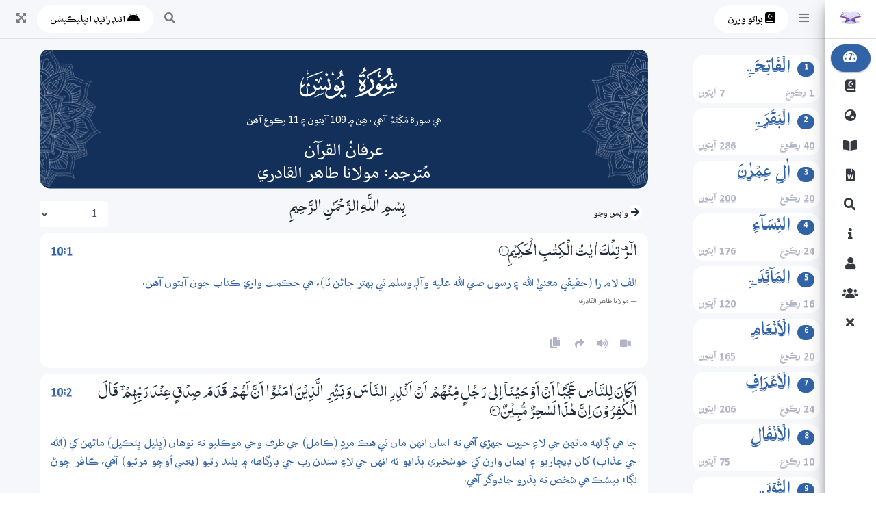

--- FILE ---
content_type: text/html; charset=UTF-8
request_url: https://quran.sindhsalamat.com/translations/tahirul_qadri/quran/10
body_size: 16745
content:
<!DOCTYPE html>
<html lang="sd" dir="rtl">
<head>
  <meta charset="utf-8">
  <meta name="viewport" content="width=device-width, initial-scale=1">
  <meta name="csrf-token" content="XnATn1VBUG4l92tBP61fNw1KDZm5SixsJHnNc0S0">
  <meta name="base-url" content="https://quran.sindhsalamat.com">
  <meta property="fb:app_id" content="192176461906853" />
  
  <title>سنڌسلامت پيغامِ قرآن - یُوۡنُسَ - مولانا طاھر القادري</title>
<meta name="description" content="اردو ترجمو: ڊاڪٽر طاهرالقادري. سنڌيڪار: عبدالواحد سمون عبدالواحد ولد مولابخش سمون جو جنم 8 مارچ 1982 تي ڳوٺ ويراواه، تعلقي ننگرپارڪ...">
<meta name="robots" content="all">
  <meta property="og:description" content="اردو ترجمو: ڊاڪٽر طاهرالقادري. سنڌيڪار: عبدالواحد سمون عبدالواحد ولد مولابخش سمون جو جنم 8 مارچ 1982 تي ڳوٺ ويراواه، تعلقي ننگرپارڪ...">
<meta property="og:title" content="سنڌسلامت پيغامِ قرآن - یُوۡنُسَ - مولانا طاھر القادري">
<meta property="og:url" content="https://quran.sindhsalamat.com/translations/tahirul_qadri/quran/10">
<meta property="og:type" content="WebPage">
<meta property="og:site_name" content="Sindh Salamat Paigham-e-Quran">
<meta property="og:image" content="https://quran.sindhsalamat.com/assets/dist/img/quran-logo-new.png">

  <meta name="twitter:card" content="summary">
<meta name="twitter:site" content="@sindhsalamat">
  <script type="application/ld+json">{"@context":"https://schema.org","@type":"Website","name":"سنڌسلامت پيغامِ قرآن - یُوۡنُسَ - مولانا طاھر القادري","description":"اردو ترجمو: ڊاڪٽر طاهرالقادري.\r سنڌيڪار: عبدالواحد سمون\r عبدالواحد ولد مولابخش سمون جو جنم 8 مارچ 1982 تي ڳوٺ ويراواه، تعلقي ننگرپارڪ..."}</script>
  
  <!-- Font Awesome -->
  <link rel="stylesheet" href="https://quran.sindhsalamat.com/assets/dist/fontawesome-free/css/all.min.css">
  <!-- Theme style -->
  <link rel="stylesheet" href="https://quran.sindhsalamat.com/assets/dist/css/style.rtl.css">
  <link rel="stylesheet" href="https://quran.sindhsalamat.com/assets/dist/css/colors.css">
  <link rel="stylesheet" href="https://quran.sindhsalamat.com/assets/dist/css/settings.css">
  <link rel="stylesheet" href="https://quran.sindhsalamat.com/vendor/toastr/toastr.min.css">
  <script src="https://quran.sindhsalamat.com/assets/dist/js/dark-mode.js"></script>
  <style>
    .ayat-marker {
       margin-right: 0.3em;
    }
  </style>

  </head>
<body class="hold-transition sidebar-mini">
<!-- Site wrapper -->
<div class="wrapper">
    <!-- Navbar -->
    <nav class="main-header navbar navbar-expand navbar-light">
      <!-- Left navbar links -->
      <ul class="navbar-nav">
        <li class="nav-item">
          <a class="nav-link" data-widget="pushmenu" href="#" role="button"><i class="fas fa-bars"></i></a>
        </li>
        <div class="nav-item">
          <a href="https://quran.sindhsalamat.com/v1/" data-toggle="tooltip" data-title="پيغامِ قرآن ويب - پراڻو ورزن" class="nav-link btn btn-primary" target="_blank" style="border-radius: 50px; padding-right:20px; padding-left:20px; background:#FFFFFF;border:none;color:#000;">
            <i class="fa fa-quran"></i>
            پراڻو ورزن
          </a>
        </div>
      </ul>
  
      <!-- Right navbar links -->
      <ul class="navbar-nav ml-auto">
        <!-- Navbar Search -->
        <li class="nav-item">
          <a class="nav-link"  href="https://quran.sindhsalamat.com/search" data-toggle="tooltip" data-title="ڳولا ڪريو" role="button">
            <i class="fas fa-search"></i>
          </a>
        </li>

      
  
        <div class="nav-item">
          <a href="https://play.google.com/store/apps/details?id=com.sindhsalamat.quran.app" data-toggle="tooltip" data-title="پيغامِ قرآن جي ائنڊرائيڊ ائپليڪيشن" class="nav-link btn btn-primary" target="_blank" style="border-radius: 50px; padding-right:20px; padding-left:20px; background:#FFFFFF;border:none;color:#000;">
            <i class="fab fa-android"></i>
            ائنڊرائيڊ ايپليڪيشن
          </a>
        </div>
        <li class="nav-item">
          <a class="nav-link" data-widget="fullscreen" href="#" data-toggle="tooltip" data-title="فل اسڪرين" role="button">
            <i class="fas fa-expand-arrows-alt"></i>
          </a>
        </li>
      </ul>
    </nav>
    <!-- /.navbar -->

    
  <!-- Main Sidebar Container -->
  <aside id="mainSideBar" class="main-sidebar sidebar-light-primary elevation-4">
    <!-- Brand Logo -->
    <a href="https://quran.sindhsalamat.com" class="brand-link">
      <img src="https://quran.sindhsalamat.com/assets/dist/img/quran-logo-new.png" alt="Paigham-e-Qurna Logo" class="brand-image img-circle" style="opacity: .8">
      <span class="brand-text font-weight-light">پيغامِ قرآن</span>
    </a>

    <!-- Sidebar -->
    <div class="sidebar">
        

      <!-- Sidebar Menu -->
      <nav class="mt-2">
        <ul class="nav nav-pills nav-sidebar flex-column" data-widget="treeview" role="menu" data-accordion="false">
          <!-- Add icons to the links using the .nav-icon class
               with font-awesome or any other icon font library -->
          <li class="nav-item menu-open">
            <a href="/" class="nav-link active">
              <i class="nav-icon fas fa-tachometer-alt"></i>
              <p>
                جائزو
              </p>
            </a>
          </li>
          <li class="nav-item">
            <a href="/1" class="nav-link">
              <i class="nav-icon fas fa-quran"></i>
              <p>
                قرآن شريف
              </p>
            </a>
          </li>

          <li class="nav-item">
            <a href="https://quran.sindhsalamat.com/translations" class="nav-link">
              <i class="nav-icon fas fa-globe-asia"></i>
              <p>
                مُترجمين
              </p>
            </a>
          </li>

          

          <li class="nav-item">
            <a href="https://quran.sindhsalamat.com/tafsir" class="nav-link">
              <i class="nav-icon fas fa-book-open"></i>
              <p>
                تفسير
              </p>
            </a>
          </li>
          
          <li class="nav-item">
            <a href="https://quran.sindhsalamat.com/word-by-word" class="nav-link">
              <i class="nav-icon fas fa-file-word"></i>
              <p>
                لفظي ترجما
              </p>
            </a>
          </li>

          <li class="nav-item">
            <a href="https://quran.sindhsalamat.com/search" class="nav-link">
              <i class="nav-icon fas fa-search"></i>
              <p>
                ڳولا
              </p>
            </a>
          </li>

          <li class="nav-item">
            <a href="https://quran.sindhsalamat.com/about" class="nav-link">
              <i class="nav-icon fas fa-info"></i>
              <p>
                اسان بابت
              </p>
            </a>
          </li>

          <li class="nav-item">
            <a href="https://quran.sindhsalamat.com/team" class="nav-link">
              <i class="nav-icon fas fa-user"></i>
              <p>
                پراجڪيٽ ٽِيم
              </p>
            </a>
          </li>

          <li class="nav-item">
            <a href="https://quran.sindhsalamat.com/contribute" class="nav-link">
              <i class="nav-icon fas fa-users"></i>
              <p>
                سھڪاري سَٿ
              </p>
            </a>
          </li>
             
          <li class="nav-header">وڌيڪ</li>

         

          
                    <li class="nav-item">
            <a href="https://quran.sindhsalamat.com/admin/login" class="nav-link">
              <i class="nav-icon fa fa-times"></i>
              <p>
                لاگ اِن ڪريو
              </p>
            </a>
          </li>
                    

        </ul>
      </nav>
      <!-- /.sidebar-menu -->
    </div>
    <!-- /.sidebar -->
  </aside>
  <!-- /. Main Sidebar Container -->

       <!-- Content Wrapper. Contains page content -->
 
 <div class="content-wrapper">
   
  
    <!-- Main content -->
    <section class="content pt-3">
 
      <div class="row">
       <!-- ========== Start Section Sidebar Right ========== -->
<div class="col-lg-2 col-md-2 col-sm-2 col-xs-12 order-2 order-md-1" id="surah-sidebar">
    
            <a href="
                            https://quran.sindhsalamat.com/translations/tahirul_qadri/quran/1
                    ">
            <div class="surah-names-box  radius-15 pt-1 pb-0 pr-2 pl-2 mt-2">
                <div class="d-flex justify-content-start">
                    <span class="badge badge-primary ">1</span>
                    <h3>الۡفَاتِحَۃِ</h3>
                </div>
                <div class="surah-info d-flex justify-content-between">
                    <span>1 رڪوع</span>
                    <span>7 آيتون</span>    
                </div>
            </div>
        </a>
            <a href="
                            https://quran.sindhsalamat.com/translations/tahirul_qadri/quran/2
                    ">
            <div class="surah-names-box  radius-15 pt-1 pb-0 pr-2 pl-2 mt-2">
                <div class="d-flex justify-content-start">
                    <span class="badge badge-primary ">2</span>
                    <h3>الۡبَقَرَۃِ</h3>
                </div>
                <div class="surah-info d-flex justify-content-between">
                    <span>40 رڪوع</span>
                    <span>286 آيتون</span>    
                </div>
            </div>
        </a>
            <a href="
                            https://quran.sindhsalamat.com/translations/tahirul_qadri/quran/3
                    ">
            <div class="surah-names-box  radius-15 pt-1 pb-0 pr-2 pl-2 mt-2">
                <div class="d-flex justify-content-start">
                    <span class="badge badge-primary ">3</span>
                    <h3>اٰلِ عِمۡرٰنَ</h3>
                </div>
                <div class="surah-info d-flex justify-content-between">
                    <span>20 رڪوع</span>
                    <span>200 آيتون</span>    
                </div>
            </div>
        </a>
            <a href="
                            https://quran.sindhsalamat.com/translations/tahirul_qadri/quran/4
                    ">
            <div class="surah-names-box  radius-15 pt-1 pb-0 pr-2 pl-2 mt-2">
                <div class="d-flex justify-content-start">
                    <span class="badge badge-primary ">4</span>
                    <h3>النِّسَآءِ</h3>
                </div>
                <div class="surah-info d-flex justify-content-between">
                    <span>24 رڪوع</span>
                    <span>176 آيتون</span>    
                </div>
            </div>
        </a>
            <a href="
                            https://quran.sindhsalamat.com/translations/tahirul_qadri/quran/5
                    ">
            <div class="surah-names-box  radius-15 pt-1 pb-0 pr-2 pl-2 mt-2">
                <div class="d-flex justify-content-start">
                    <span class="badge badge-primary ">5</span>
                    <h3>المَآئِدَۃِ</h3>
                </div>
                <div class="surah-info d-flex justify-content-between">
                    <span>16 رڪوع</span>
                    <span>120 آيتون</span>    
                </div>
            </div>
        </a>
            <a href="
                            https://quran.sindhsalamat.com/translations/tahirul_qadri/quran/6
                    ">
            <div class="surah-names-box  radius-15 pt-1 pb-0 pr-2 pl-2 mt-2">
                <div class="d-flex justify-content-start">
                    <span class="badge badge-primary ">6</span>
                    <h3>الۡاَنۡعَامِ</h3>
                </div>
                <div class="surah-info d-flex justify-content-between">
                    <span>20 رڪوع</span>
                    <span>165 آيتون</span>    
                </div>
            </div>
        </a>
            <a href="
                            https://quran.sindhsalamat.com/translations/tahirul_qadri/quran/7
                    ">
            <div class="surah-names-box  radius-15 pt-1 pb-0 pr-2 pl-2 mt-2">
                <div class="d-flex justify-content-start">
                    <span class="badge badge-primary ">7</span>
                    <h3>الۡاَعۡرَافِ</h3>
                </div>
                <div class="surah-info d-flex justify-content-between">
                    <span>24 رڪوع</span>
                    <span>206 آيتون</span>    
                </div>
            </div>
        </a>
            <a href="
                            https://quran.sindhsalamat.com/translations/tahirul_qadri/quran/8
                    ">
            <div class="surah-names-box  radius-15 pt-1 pb-0 pr-2 pl-2 mt-2">
                <div class="d-flex justify-content-start">
                    <span class="badge badge-primary ">8</span>
                    <h3>الۡاَنۡفَالِ</h3>
                </div>
                <div class="surah-info d-flex justify-content-between">
                    <span>10 رڪوع</span>
                    <span>75 آيتون</span>    
                </div>
            </div>
        </a>
            <a href="
                            https://quran.sindhsalamat.com/translations/tahirul_qadri/quran/9
                    ">
            <div class="surah-names-box  radius-15 pt-1 pb-0 pr-2 pl-2 mt-2">
                <div class="d-flex justify-content-start">
                    <span class="badge badge-primary ">9</span>
                    <h3>التَّوۡبَۃِ</h3>
                </div>
                <div class="surah-info d-flex justify-content-between">
                    <span>16 رڪوع</span>
                    <span>129 آيتون</span>    
                </div>
            </div>
        </a>
            <a href="
                            https://quran.sindhsalamat.com/translations/tahirul_qadri/quran/10
                    ">
            <div class="surah-names-box active radius-15 pt-1 pb-0 pr-2 pl-2 mt-2">
                <div class="d-flex justify-content-start">
                    <span class="badge badge-primary active">10</span>
                    <h3>یُوۡنُسَ</h3>
                </div>
                <div class="surah-info d-flex justify-content-between">
                    <span>11 رڪوع</span>
                    <span>109 آيتون</span>    
                </div>
            </div>
        </a>
            <a href="
                            https://quran.sindhsalamat.com/translations/tahirul_qadri/quran/11
                    ">
            <div class="surah-names-box  radius-15 pt-1 pb-0 pr-2 pl-2 mt-2">
                <div class="d-flex justify-content-start">
                    <span class="badge badge-primary ">11</span>
                    <h3>ہُوۡدٍ</h3>
                </div>
                <div class="surah-info d-flex justify-content-between">
                    <span>10 رڪوع</span>
                    <span>123 آيتون</span>    
                </div>
            </div>
        </a>
            <a href="
                            https://quran.sindhsalamat.com/translations/tahirul_qadri/quran/12
                    ">
            <div class="surah-names-box  radius-15 pt-1 pb-0 pr-2 pl-2 mt-2">
                <div class="d-flex justify-content-start">
                    <span class="badge badge-primary ">12</span>
                    <h3>یُوسُفَ</h3>
                </div>
                <div class="surah-info d-flex justify-content-between">
                    <span>12 رڪوع</span>
                    <span>111 آيتون</span>    
                </div>
            </div>
        </a>
            <a href="
                            https://quran.sindhsalamat.com/translations/tahirul_qadri/quran/13
                    ">
            <div class="surah-names-box  radius-15 pt-1 pb-0 pr-2 pl-2 mt-2">
                <div class="d-flex justify-content-start">
                    <span class="badge badge-primary ">13</span>
                    <h3>الرَّعۡدِ</h3>
                </div>
                <div class="surah-info d-flex justify-content-between">
                    <span>6 رڪوع</span>
                    <span>43 آيتون</span>    
                </div>
            </div>
        </a>
            <a href="
                            https://quran.sindhsalamat.com/translations/tahirul_qadri/quran/14
                    ">
            <div class="surah-names-box  radius-15 pt-1 pb-0 pr-2 pl-2 mt-2">
                <div class="d-flex justify-content-start">
                    <span class="badge badge-primary ">14</span>
                    <h3>اِبۡرٰہِیۡمَ</h3>
                </div>
                <div class="surah-info d-flex justify-content-between">
                    <span>7 رڪوع</span>
                    <span>52 آيتون</span>    
                </div>
            </div>
        </a>
            <a href="
                            https://quran.sindhsalamat.com/translations/tahirul_qadri/quran/15
                    ">
            <div class="surah-names-box  radius-15 pt-1 pb-0 pr-2 pl-2 mt-2">
                <div class="d-flex justify-content-start">
                    <span class="badge badge-primary ">15</span>
                    <h3>الۡحِجۡرِ</h3>
                </div>
                <div class="surah-info d-flex justify-content-between">
                    <span>6 رڪوع</span>
                    <span>99 آيتون</span>    
                </div>
            </div>
        </a>
            <a href="
                            https://quran.sindhsalamat.com/translations/tahirul_qadri/quran/16
                    ">
            <div class="surah-names-box  radius-15 pt-1 pb-0 pr-2 pl-2 mt-2">
                <div class="d-flex justify-content-start">
                    <span class="badge badge-primary ">16</span>
                    <h3>النَّحۡلِ</h3>
                </div>
                <div class="surah-info d-flex justify-content-between">
                    <span>16 رڪوع</span>
                    <span>128 آيتون</span>    
                </div>
            </div>
        </a>
            <a href="
                            https://quran.sindhsalamat.com/translations/tahirul_qadri/quran/17
                    ">
            <div class="surah-names-box  radius-15 pt-1 pb-0 pr-2 pl-2 mt-2">
                <div class="d-flex justify-content-start">
                    <span class="badge badge-primary ">17</span>
                    <h3>بَنِیۡۤ اسۡرَآءِیۡلَ</h3>
                </div>
                <div class="surah-info d-flex justify-content-between">
                    <span>12 رڪوع</span>
                    <span>111 آيتون</span>    
                </div>
            </div>
        </a>
            <a href="
                            https://quran.sindhsalamat.com/translations/tahirul_qadri/quran/18
                    ">
            <div class="surah-names-box  radius-15 pt-1 pb-0 pr-2 pl-2 mt-2">
                <div class="d-flex justify-content-start">
                    <span class="badge badge-primary ">18</span>
                    <h3>الۡکَہۡفِ</h3>
                </div>
                <div class="surah-info d-flex justify-content-between">
                    <span>12 رڪوع</span>
                    <span>110 آيتون</span>    
                </div>
            </div>
        </a>
            <a href="
                            https://quran.sindhsalamat.com/translations/tahirul_qadri/quran/19
                    ">
            <div class="surah-names-box  radius-15 pt-1 pb-0 pr-2 pl-2 mt-2">
                <div class="d-flex justify-content-start">
                    <span class="badge badge-primary ">19</span>
                    <h3>مَرۡیَمَ</h3>
                </div>
                <div class="surah-info d-flex justify-content-between">
                    <span>6 رڪوع</span>
                    <span>98 آيتون</span>    
                </div>
            </div>
        </a>
            <a href="
                            https://quran.sindhsalamat.com/translations/tahirul_qadri/quran/20
                    ">
            <div class="surah-names-box  radius-15 pt-1 pb-0 pr-2 pl-2 mt-2">
                <div class="d-flex justify-content-start">
                    <span class="badge badge-primary ">20</span>
                    <h3>طٰہٰ</h3>
                </div>
                <div class="surah-info d-flex justify-content-between">
                    <span>8 رڪوع</span>
                    <span>135 آيتون</span>    
                </div>
            </div>
        </a>
            <a href="
                            https://quran.sindhsalamat.com/translations/tahirul_qadri/quran/21
                    ">
            <div class="surah-names-box  radius-15 pt-1 pb-0 pr-2 pl-2 mt-2">
                <div class="d-flex justify-content-start">
                    <span class="badge badge-primary ">21</span>
                    <h3>الۡانۡۢبِیَآءِ</h3>
                </div>
                <div class="surah-info d-flex justify-content-between">
                    <span>7 رڪوع</span>
                    <span>112 آيتون</span>    
                </div>
            </div>
        </a>
            <a href="
                            https://quran.sindhsalamat.com/translations/tahirul_qadri/quran/22
                    ">
            <div class="surah-names-box  radius-15 pt-1 pb-0 pr-2 pl-2 mt-2">
                <div class="d-flex justify-content-start">
                    <span class="badge badge-primary ">22</span>
                    <h3>الۡحَجِّ</h3>
                </div>
                <div class="surah-info d-flex justify-content-between">
                    <span>10 رڪوع</span>
                    <span>78 آيتون</span>    
                </div>
            </div>
        </a>
            <a href="
                            https://quran.sindhsalamat.com/translations/tahirul_qadri/quran/23
                    ">
            <div class="surah-names-box  radius-15 pt-1 pb-0 pr-2 pl-2 mt-2">
                <div class="d-flex justify-content-start">
                    <span class="badge badge-primary ">23</span>
                    <h3>الۡمُؤۡمِنُوۡنَ</h3>
                </div>
                <div class="surah-info d-flex justify-content-between">
                    <span>6 رڪوع</span>
                    <span>118 آيتون</span>    
                </div>
            </div>
        </a>
            <a href="
                            https://quran.sindhsalamat.com/translations/tahirul_qadri/quran/24
                    ">
            <div class="surah-names-box  radius-15 pt-1 pb-0 pr-2 pl-2 mt-2">
                <div class="d-flex justify-content-start">
                    <span class="badge badge-primary ">24</span>
                    <h3>النُّوۡرِ</h3>
                </div>
                <div class="surah-info d-flex justify-content-between">
                    <span>9 رڪوع</span>
                    <span>64 آيتون</span>    
                </div>
            </div>
        </a>
            <a href="
                            https://quran.sindhsalamat.com/translations/tahirul_qadri/quran/25
                    ">
            <div class="surah-names-box  radius-15 pt-1 pb-0 pr-2 pl-2 mt-2">
                <div class="d-flex justify-content-start">
                    <span class="badge badge-primary ">25</span>
                    <h3>الۡفُرۡقَانِ</h3>
                </div>
                <div class="surah-info d-flex justify-content-between">
                    <span>6 رڪوع</span>
                    <span>77 آيتون</span>    
                </div>
            </div>
        </a>
            <a href="
                            https://quran.sindhsalamat.com/translations/tahirul_qadri/quran/26
                    ">
            <div class="surah-names-box  radius-15 pt-1 pb-0 pr-2 pl-2 mt-2">
                <div class="d-flex justify-content-start">
                    <span class="badge badge-primary ">26</span>
                    <h3>الشُّعَرَآءِ</h3>
                </div>
                <div class="surah-info d-flex justify-content-between">
                    <span>11 رڪوع</span>
                    <span>227 آيتون</span>    
                </div>
            </div>
        </a>
            <a href="
                            https://quran.sindhsalamat.com/translations/tahirul_qadri/quran/27
                    ">
            <div class="surah-names-box  radius-15 pt-1 pb-0 pr-2 pl-2 mt-2">
                <div class="d-flex justify-content-start">
                    <span class="badge badge-primary ">27</span>
                    <h3>النَّمۡلِ</h3>
                </div>
                <div class="surah-info d-flex justify-content-between">
                    <span>7 رڪوع</span>
                    <span>93 آيتون</span>    
                </div>
            </div>
        </a>
            <a href="
                            https://quran.sindhsalamat.com/translations/tahirul_qadri/quran/28
                    ">
            <div class="surah-names-box  radius-15 pt-1 pb-0 pr-2 pl-2 mt-2">
                <div class="d-flex justify-content-start">
                    <span class="badge badge-primary ">28</span>
                    <h3>الۡقَصَصِ</h3>
                </div>
                <div class="surah-info d-flex justify-content-between">
                    <span>9 رڪوع</span>
                    <span>88 آيتون</span>    
                </div>
            </div>
        </a>
            <a href="
                            https://quran.sindhsalamat.com/translations/tahirul_qadri/quran/29
                    ">
            <div class="surah-names-box  radius-15 pt-1 pb-0 pr-2 pl-2 mt-2">
                <div class="d-flex justify-content-start">
                    <span class="badge badge-primary ">29</span>
                    <h3>الۡعَنۡکَبُوۡتِ</h3>
                </div>
                <div class="surah-info d-flex justify-content-between">
                    <span>7 رڪوع</span>
                    <span>69 آيتون</span>    
                </div>
            </div>
        </a>
            <a href="
                            https://quran.sindhsalamat.com/translations/tahirul_qadri/quran/30
                    ">
            <div class="surah-names-box  radius-15 pt-1 pb-0 pr-2 pl-2 mt-2">
                <div class="d-flex justify-content-start">
                    <span class="badge badge-primary ">30</span>
                    <h3>الرُّوۡمِ</h3>
                </div>
                <div class="surah-info d-flex justify-content-between">
                    <span>6 رڪوع</span>
                    <span>60 آيتون</span>    
                </div>
            </div>
        </a>
            <a href="
                            https://quran.sindhsalamat.com/translations/tahirul_qadri/quran/31
                    ">
            <div class="surah-names-box  radius-15 pt-1 pb-0 pr-2 pl-2 mt-2">
                <div class="d-flex justify-content-start">
                    <span class="badge badge-primary ">31</span>
                    <h3>لُقۡمٰنَ</h3>
                </div>
                <div class="surah-info d-flex justify-content-between">
                    <span>4 رڪوع</span>
                    <span>34 آيتون</span>    
                </div>
            </div>
        </a>
            <a href="
                            https://quran.sindhsalamat.com/translations/tahirul_qadri/quran/32
                    ">
            <div class="surah-names-box  radius-15 pt-1 pb-0 pr-2 pl-2 mt-2">
                <div class="d-flex justify-content-start">
                    <span class="badge badge-primary ">32</span>
                    <h3>السَّجۡدَۃِ</h3>
                </div>
                <div class="surah-info d-flex justify-content-between">
                    <span>3 رڪوع</span>
                    <span>30 آيتون</span>    
                </div>
            </div>
        </a>
            <a href="
                            https://quran.sindhsalamat.com/translations/tahirul_qadri/quran/33
                    ">
            <div class="surah-names-box  radius-15 pt-1 pb-0 pr-2 pl-2 mt-2">
                <div class="d-flex justify-content-start">
                    <span class="badge badge-primary ">33</span>
                    <h3>الۡاَحۡزَابِ</h3>
                </div>
                <div class="surah-info d-flex justify-content-between">
                    <span>9 رڪوع</span>
                    <span>73 آيتون</span>    
                </div>
            </div>
        </a>
            <a href="
                            https://quran.sindhsalamat.com/translations/tahirul_qadri/quran/34
                    ">
            <div class="surah-names-box  radius-15 pt-1 pb-0 pr-2 pl-2 mt-2">
                <div class="d-flex justify-content-start">
                    <span class="badge badge-primary ">34</span>
                    <h3>سَـبَاٍ</h3>
                </div>
                <div class="surah-info d-flex justify-content-between">
                    <span>6 رڪوع</span>
                    <span>54 آيتون</span>    
                </div>
            </div>
        </a>
            <a href="
                            https://quran.sindhsalamat.com/translations/tahirul_qadri/quran/35
                    ">
            <div class="surah-names-box  radius-15 pt-1 pb-0 pr-2 pl-2 mt-2">
                <div class="d-flex justify-content-start">
                    <span class="badge badge-primary ">35</span>
                    <h3> فَـاطِرٍ </h3>
                </div>
                <div class="surah-info d-flex justify-content-between">
                    <span>5 رڪوع</span>
                    <span>45 آيتون</span>    
                </div>
            </div>
        </a>
            <a href="
                            https://quran.sindhsalamat.com/translations/tahirul_qadri/quran/36
                    ">
            <div class="surah-names-box  radius-15 pt-1 pb-0 pr-2 pl-2 mt-2">
                <div class="d-flex justify-content-start">
                    <span class="badge badge-primary ">36</span>
                    <h3>یٰسٓ</h3>
                </div>
                <div class="surah-info d-flex justify-content-between">
                    <span>5 رڪوع</span>
                    <span>83 آيتون</span>    
                </div>
            </div>
        </a>
            <a href="
                            https://quran.sindhsalamat.com/translations/tahirul_qadri/quran/37
                    ">
            <div class="surah-names-box  radius-15 pt-1 pb-0 pr-2 pl-2 mt-2">
                <div class="d-flex justify-content-start">
                    <span class="badge badge-primary ">37</span>
                    <h3>الصّٰٓفّٰت</h3>
                </div>
                <div class="surah-info d-flex justify-content-between">
                    <span>5 رڪوع</span>
                    <span>182 آيتون</span>    
                </div>
            </div>
        </a>
            <a href="
                            https://quran.sindhsalamat.com/translations/tahirul_qadri/quran/38
                    ">
            <div class="surah-names-box  radius-15 pt-1 pb-0 pr-2 pl-2 mt-2">
                <div class="d-flex justify-content-start">
                    <span class="badge badge-primary ">38</span>
                    <h3> صٓ</h3>
                </div>
                <div class="surah-info d-flex justify-content-between">
                    <span>5 رڪوع</span>
                    <span>88 آيتون</span>    
                </div>
            </div>
        </a>
            <a href="
                            https://quran.sindhsalamat.com/translations/tahirul_qadri/quran/39
                    ">
            <div class="surah-names-box  radius-15 pt-1 pb-0 pr-2 pl-2 mt-2">
                <div class="d-flex justify-content-start">
                    <span class="badge badge-primary ">39</span>
                    <h3>الزُّمَرِ </h3>
                </div>
                <div class="surah-info d-flex justify-content-between">
                    <span>8 رڪوع</span>
                    <span>75 آيتون</span>    
                </div>
            </div>
        </a>
            <a href="
                            https://quran.sindhsalamat.com/translations/tahirul_qadri/quran/40
                    ">
            <div class="surah-names-box  radius-15 pt-1 pb-0 pr-2 pl-2 mt-2">
                <div class="d-flex justify-content-start">
                    <span class="badge badge-primary ">40</span>
                    <h3>الۡمُؤۡمِنِ</h3>
                </div>
                <div class="surah-info d-flex justify-content-between">
                    <span>9 رڪوع</span>
                    <span>85 آيتون</span>    
                </div>
            </div>
        </a>
            <a href="
                            https://quran.sindhsalamat.com/translations/tahirul_qadri/quran/41
                    ">
            <div class="surah-names-box  radius-15 pt-1 pb-0 pr-2 pl-2 mt-2">
                <div class="d-flex justify-content-start">
                    <span class="badge badge-primary ">41</span>
                    <h3>حٰمٓ السَّجۡدَۃِ </h3>
                </div>
                <div class="surah-info d-flex justify-content-between">
                    <span>6 رڪوع</span>
                    <span>54 آيتون</span>    
                </div>
            </div>
        </a>
            <a href="
                            https://quran.sindhsalamat.com/translations/tahirul_qadri/quran/42
                    ">
            <div class="surah-names-box  radius-15 pt-1 pb-0 pr-2 pl-2 mt-2">
                <div class="d-flex justify-content-start">
                    <span class="badge badge-primary ">42</span>
                    <h3>الشُّوۡرٰی </h3>
                </div>
                <div class="surah-info d-flex justify-content-between">
                    <span>5 رڪوع</span>
                    <span>53 آيتون</span>    
                </div>
            </div>
        </a>
            <a href="
                            https://quran.sindhsalamat.com/translations/tahirul_qadri/quran/43
                    ">
            <div class="surah-names-box  radius-15 pt-1 pb-0 pr-2 pl-2 mt-2">
                <div class="d-flex justify-content-start">
                    <span class="badge badge-primary ">43</span>
                    <h3>الزُّخۡرُفِ</h3>
                </div>
                <div class="surah-info d-flex justify-content-between">
                    <span>7 رڪوع</span>
                    <span>89 آيتون</span>    
                </div>
            </div>
        </a>
            <a href="
                            https://quran.sindhsalamat.com/translations/tahirul_qadri/quran/44
                    ">
            <div class="surah-names-box  radius-15 pt-1 pb-0 pr-2 pl-2 mt-2">
                <div class="d-flex justify-content-start">
                    <span class="badge badge-primary ">44</span>
                    <h3>الدُّخَانِ </h3>
                </div>
                <div class="surah-info d-flex justify-content-between">
                    <span>3 رڪوع</span>
                    <span>59 آيتون</span>    
                </div>
            </div>
        </a>
            <a href="
                            https://quran.sindhsalamat.com/translations/tahirul_qadri/quran/45
                    ">
            <div class="surah-names-box  radius-15 pt-1 pb-0 pr-2 pl-2 mt-2">
                <div class="d-flex justify-content-start">
                    <span class="badge badge-primary ">45</span>
                    <h3>الۡجَاثِیَۃِ</h3>
                </div>
                <div class="surah-info d-flex justify-content-between">
                    <span>4 رڪوع</span>
                    <span>37 آيتون</span>    
                </div>
            </div>
        </a>
            <a href="
                            https://quran.sindhsalamat.com/translations/tahirul_qadri/quran/46
                    ">
            <div class="surah-names-box  radius-15 pt-1 pb-0 pr-2 pl-2 mt-2">
                <div class="d-flex justify-content-start">
                    <span class="badge badge-primary ">46</span>
                    <h3>الۡاَحۡقَافِ</h3>
                </div>
                <div class="surah-info d-flex justify-content-between">
                    <span>4 رڪوع</span>
                    <span>35 آيتون</span>    
                </div>
            </div>
        </a>
            <a href="
                            https://quran.sindhsalamat.com/translations/tahirul_qadri/quran/47
                    ">
            <div class="surah-names-box  radius-15 pt-1 pb-0 pr-2 pl-2 mt-2">
                <div class="d-flex justify-content-start">
                    <span class="badge badge-primary ">47</span>
                    <h3>مُحَمَّدٍ</h3>
                </div>
                <div class="surah-info d-flex justify-content-between">
                    <span>4 رڪوع</span>
                    <span>38 آيتون</span>    
                </div>
            </div>
        </a>
            <a href="
                            https://quran.sindhsalamat.com/translations/tahirul_qadri/quran/48
                    ">
            <div class="surah-names-box  radius-15 pt-1 pb-0 pr-2 pl-2 mt-2">
                <div class="d-flex justify-content-start">
                    <span class="badge badge-primary ">48</span>
                    <h3>الۡفَتۡحِ</h3>
                </div>
                <div class="surah-info d-flex justify-content-between">
                    <span>4 رڪوع</span>
                    <span>29 آيتون</span>    
                </div>
            </div>
        </a>
            <a href="
                            https://quran.sindhsalamat.com/translations/tahirul_qadri/quran/49
                    ">
            <div class="surah-names-box  radius-15 pt-1 pb-0 pr-2 pl-2 mt-2">
                <div class="d-flex justify-content-start">
                    <span class="badge badge-primary ">49</span>
                    <h3>الۡحُجُرٰتِ </h3>
                </div>
                <div class="surah-info d-flex justify-content-between">
                    <span>2 رڪوع</span>
                    <span>18 آيتون</span>    
                </div>
            </div>
        </a>
            <a href="
                            https://quran.sindhsalamat.com/translations/tahirul_qadri/quran/50
                    ">
            <div class="surah-names-box  radius-15 pt-1 pb-0 pr-2 pl-2 mt-2">
                <div class="d-flex justify-content-start">
                    <span class="badge badge-primary ">50</span>
                    <h3> قٓ</h3>
                </div>
                <div class="surah-info d-flex justify-content-between">
                    <span>3 رڪوع</span>
                    <span>45 آيتون</span>    
                </div>
            </div>
        </a>
            <a href="
                            https://quran.sindhsalamat.com/translations/tahirul_qadri/quran/51
                    ">
            <div class="surah-names-box  radius-15 pt-1 pb-0 pr-2 pl-2 mt-2">
                <div class="d-flex justify-content-start">
                    <span class="badge badge-primary ">51</span>
                    <h3>الذّٰرِیٰتِ </h3>
                </div>
                <div class="surah-info d-flex justify-content-between">
                    <span>3 رڪوع</span>
                    <span>60 آيتون</span>    
                </div>
            </div>
        </a>
            <a href="
                            https://quran.sindhsalamat.com/translations/tahirul_qadri/quran/52
                    ">
            <div class="surah-names-box  radius-15 pt-1 pb-0 pr-2 pl-2 mt-2">
                <div class="d-flex justify-content-start">
                    <span class="badge badge-primary ">52</span>
                    <h3>الطُّوۡرِ</h3>
                </div>
                <div class="surah-info d-flex justify-content-between">
                    <span>2 رڪوع</span>
                    <span>49 آيتون</span>    
                </div>
            </div>
        </a>
            <a href="
                            https://quran.sindhsalamat.com/translations/tahirul_qadri/quran/53
                    ">
            <div class="surah-names-box  radius-15 pt-1 pb-0 pr-2 pl-2 mt-2">
                <div class="d-flex justify-content-start">
                    <span class="badge badge-primary ">53</span>
                    <h3>النَّجۡمِ</h3>
                </div>
                <div class="surah-info d-flex justify-content-between">
                    <span>3 رڪوع</span>
                    <span>62 آيتون</span>    
                </div>
            </div>
        </a>
            <a href="
                            https://quran.sindhsalamat.com/translations/tahirul_qadri/quran/54
                    ">
            <div class="surah-names-box  radius-15 pt-1 pb-0 pr-2 pl-2 mt-2">
                <div class="d-flex justify-content-start">
                    <span class="badge badge-primary ">54</span>
                    <h3>الۡقَمَرِ </h3>
                </div>
                <div class="surah-info d-flex justify-content-between">
                    <span>3 رڪوع</span>
                    <span>55 آيتون</span>    
                </div>
            </div>
        </a>
            <a href="
                            https://quran.sindhsalamat.com/translations/tahirul_qadri/quran/55
                    ">
            <div class="surah-names-box  radius-15 pt-1 pb-0 pr-2 pl-2 mt-2">
                <div class="d-flex justify-content-start">
                    <span class="badge badge-primary ">55</span>
                    <h3>الرَّحۡمٰنِ</h3>
                </div>
                <div class="surah-info d-flex justify-content-between">
                    <span>3 رڪوع</span>
                    <span>78 آيتون</span>    
                </div>
            </div>
        </a>
            <a href="
                            https://quran.sindhsalamat.com/translations/tahirul_qadri/quran/56
                    ">
            <div class="surah-names-box  radius-15 pt-1 pb-0 pr-2 pl-2 mt-2">
                <div class="d-flex justify-content-start">
                    <span class="badge badge-primary ">56</span>
                    <h3>الۡوَاقِعَۃِ</h3>
                </div>
                <div class="surah-info d-flex justify-content-between">
                    <span>3 رڪوع</span>
                    <span>96 آيتون</span>    
                </div>
            </div>
        </a>
            <a href="
                            https://quran.sindhsalamat.com/translations/tahirul_qadri/quran/57
                    ">
            <div class="surah-names-box  radius-15 pt-1 pb-0 pr-2 pl-2 mt-2">
                <div class="d-flex justify-content-start">
                    <span class="badge badge-primary ">57</span>
                    <h3>الۡحَدِیۡدِ </h3>
                </div>
                <div class="surah-info d-flex justify-content-between">
                    <span>4 رڪوع</span>
                    <span>29 آيتون</span>    
                </div>
            </div>
        </a>
            <a href="
                            https://quran.sindhsalamat.com/translations/tahirul_qadri/quran/58
                    ">
            <div class="surah-names-box  radius-15 pt-1 pb-0 pr-2 pl-2 mt-2">
                <div class="d-flex justify-content-start">
                    <span class="badge badge-primary ">58</span>
                    <h3>الۡمُجَادَلَۃِ </h3>
                </div>
                <div class="surah-info d-flex justify-content-between">
                    <span>3 رڪوع</span>
                    <span>22 آيتون</span>    
                </div>
            </div>
        </a>
            <a href="
                            https://quran.sindhsalamat.com/translations/tahirul_qadri/quran/59
                    ">
            <div class="surah-names-box  radius-15 pt-1 pb-0 pr-2 pl-2 mt-2">
                <div class="d-flex justify-content-start">
                    <span class="badge badge-primary ">59</span>
                    <h3> الۡحَشۡرِ</h3>
                </div>
                <div class="surah-info d-flex justify-content-between">
                    <span>3 رڪوع</span>
                    <span>24 آيتون</span>    
                </div>
            </div>
        </a>
            <a href="
                            https://quran.sindhsalamat.com/translations/tahirul_qadri/quran/60
                    ">
            <div class="surah-names-box  radius-15 pt-1 pb-0 pr-2 pl-2 mt-2">
                <div class="d-flex justify-content-start">
                    <span class="badge badge-primary ">60</span>
                    <h3>الۡمُمۡتَحِنَۃِ </h3>
                </div>
                <div class="surah-info d-flex justify-content-between">
                    <span>2 رڪوع</span>
                    <span>13 آيتون</span>    
                </div>
            </div>
        </a>
            <a href="
                            https://quran.sindhsalamat.com/translations/tahirul_qadri/quran/61
                    ">
            <div class="surah-names-box  radius-15 pt-1 pb-0 pr-2 pl-2 mt-2">
                <div class="d-flex justify-content-start">
                    <span class="badge badge-primary ">61</span>
                    <h3>الصَّفِّ </h3>
                </div>
                <div class="surah-info d-flex justify-content-between">
                    <span>2 رڪوع</span>
                    <span>14 آيتون</span>    
                </div>
            </div>
        </a>
            <a href="
                            https://quran.sindhsalamat.com/translations/tahirul_qadri/quran/62
                    ">
            <div class="surah-names-box  radius-15 pt-1 pb-0 pr-2 pl-2 mt-2">
                <div class="d-flex justify-content-start">
                    <span class="badge badge-primary ">62</span>
                    <h3>الۡجُمُعَۃِ</h3>
                </div>
                <div class="surah-info d-flex justify-content-between">
                    <span>2 رڪوع</span>
                    <span>11 آيتون</span>    
                </div>
            </div>
        </a>
            <a href="
                            https://quran.sindhsalamat.com/translations/tahirul_qadri/quran/63
                    ">
            <div class="surah-names-box  radius-15 pt-1 pb-0 pr-2 pl-2 mt-2">
                <div class="d-flex justify-content-start">
                    <span class="badge badge-primary ">63</span>
                    <h3>الۡمُنٰفِقُوۡنَ </h3>
                </div>
                <div class="surah-info d-flex justify-content-between">
                    <span>2 رڪوع</span>
                    <span>11 آيتون</span>    
                </div>
            </div>
        </a>
            <a href="
                            https://quran.sindhsalamat.com/translations/tahirul_qadri/quran/64
                    ">
            <div class="surah-names-box  radius-15 pt-1 pb-0 pr-2 pl-2 mt-2">
                <div class="d-flex justify-content-start">
                    <span class="badge badge-primary ">64</span>
                    <h3>التَّغَابُنِ</h3>
                </div>
                <div class="surah-info d-flex justify-content-between">
                    <span>2 رڪوع</span>
                    <span>18 آيتون</span>    
                </div>
            </div>
        </a>
            <a href="
                            https://quran.sindhsalamat.com/translations/tahirul_qadri/quran/65
                    ">
            <div class="surah-names-box  radius-15 pt-1 pb-0 pr-2 pl-2 mt-2">
                <div class="d-flex justify-content-start">
                    <span class="badge badge-primary ">65</span>
                    <h3>الطَّلَاقِ</h3>
                </div>
                <div class="surah-info d-flex justify-content-between">
                    <span>2 رڪوع</span>
                    <span>12 آيتون</span>    
                </div>
            </div>
        </a>
            <a href="
                            https://quran.sindhsalamat.com/translations/tahirul_qadri/quran/66
                    ">
            <div class="surah-names-box  radius-15 pt-1 pb-0 pr-2 pl-2 mt-2">
                <div class="d-flex justify-content-start">
                    <span class="badge badge-primary ">66</span>
                    <h3>التَّحۡرِیۡمِ </h3>
                </div>
                <div class="surah-info d-flex justify-content-between">
                    <span>2 رڪوع</span>
                    <span>12 آيتون</span>    
                </div>
            </div>
        </a>
            <a href="
                            https://quran.sindhsalamat.com/translations/tahirul_qadri/quran/67
                    ">
            <div class="surah-names-box  radius-15 pt-1 pb-0 pr-2 pl-2 mt-2">
                <div class="d-flex justify-content-start">
                    <span class="badge badge-primary ">67</span>
                    <h3> الۡمُلۡکِ</h3>
                </div>
                <div class="surah-info d-flex justify-content-between">
                    <span>2 رڪوع</span>
                    <span>30 آيتون</span>    
                </div>
            </div>
        </a>
            <a href="
                            https://quran.sindhsalamat.com/translations/tahirul_qadri/quran/68
                    ">
            <div class="surah-names-box  radius-15 pt-1 pb-0 pr-2 pl-2 mt-2">
                <div class="d-flex justify-content-start">
                    <span class="badge badge-primary ">68</span>
                    <h3>الۡقَلَمِ </h3>
                </div>
                <div class="surah-info d-flex justify-content-between">
                    <span>2 رڪوع</span>
                    <span>52 آيتون</span>    
                </div>
            </div>
        </a>
            <a href="
                            https://quran.sindhsalamat.com/translations/tahirul_qadri/quran/69
                    ">
            <div class="surah-names-box  radius-15 pt-1 pb-0 pr-2 pl-2 mt-2">
                <div class="d-flex justify-content-start">
                    <span class="badge badge-primary ">69</span>
                    <h3>الۡحَآقَّــۃِ</h3>
                </div>
                <div class="surah-info d-flex justify-content-between">
                    <span>2 رڪوع</span>
                    <span>52 آيتون</span>    
                </div>
            </div>
        </a>
            <a href="
                            https://quran.sindhsalamat.com/translations/tahirul_qadri/quran/70
                    ">
            <div class="surah-names-box  radius-15 pt-1 pb-0 pr-2 pl-2 mt-2">
                <div class="d-flex justify-content-start">
                    <span class="badge badge-primary ">70</span>
                    <h3>الۡمَعَارِجِ</h3>
                </div>
                <div class="surah-info d-flex justify-content-between">
                    <span>2 رڪوع</span>
                    <span>44 آيتون</span>    
                </div>
            </div>
        </a>
            <a href="
                            https://quran.sindhsalamat.com/translations/tahirul_qadri/quran/71
                    ">
            <div class="surah-names-box  radius-15 pt-1 pb-0 pr-2 pl-2 mt-2">
                <div class="d-flex justify-content-start">
                    <span class="badge badge-primary ">71</span>
                    <h3>نُوۡحٍ </h3>
                </div>
                <div class="surah-info d-flex justify-content-between">
                    <span>2 رڪوع</span>
                    <span>28 آيتون</span>    
                </div>
            </div>
        </a>
            <a href="
                            https://quran.sindhsalamat.com/translations/tahirul_qadri/quran/72
                    ">
            <div class="surah-names-box  radius-15 pt-1 pb-0 pr-2 pl-2 mt-2">
                <div class="d-flex justify-content-start">
                    <span class="badge badge-primary ">72</span>
                    <h3>الۡجِنِّ</h3>
                </div>
                <div class="surah-info d-flex justify-content-between">
                    <span>2 رڪوع</span>
                    <span>28 آيتون</span>    
                </div>
            </div>
        </a>
            <a href="
                            https://quran.sindhsalamat.com/translations/tahirul_qadri/quran/73
                    ">
            <div class="surah-names-box  radius-15 pt-1 pb-0 pr-2 pl-2 mt-2">
                <div class="d-flex justify-content-start">
                    <span class="badge badge-primary ">73</span>
                    <h3>الۡمُزَّمِّلِ</h3>
                </div>
                <div class="surah-info d-flex justify-content-between">
                    <span>2 رڪوع</span>
                    <span>20 آيتون</span>    
                </div>
            </div>
        </a>
            <a href="
                            https://quran.sindhsalamat.com/translations/tahirul_qadri/quran/74
                    ">
            <div class="surah-names-box  radius-15 pt-1 pb-0 pr-2 pl-2 mt-2">
                <div class="d-flex justify-content-start">
                    <span class="badge badge-primary ">74</span>
                    <h3>الۡمُدَّثِّرِ </h3>
                </div>
                <div class="surah-info d-flex justify-content-between">
                    <span>2 رڪوع</span>
                    <span>56 آيتون</span>    
                </div>
            </div>
        </a>
            <a href="
                            https://quran.sindhsalamat.com/translations/tahirul_qadri/quran/75
                    ">
            <div class="surah-names-box  radius-15 pt-1 pb-0 pr-2 pl-2 mt-2">
                <div class="d-flex justify-content-start">
                    <span class="badge badge-primary ">75</span>
                    <h3>الۡقِیٰمَۃِ</h3>
                </div>
                <div class="surah-info d-flex justify-content-between">
                    <span>2 رڪوع</span>
                    <span>40 آيتون</span>    
                </div>
            </div>
        </a>
            <a href="
                            https://quran.sindhsalamat.com/translations/tahirul_qadri/quran/76
                    ">
            <div class="surah-names-box  radius-15 pt-1 pb-0 pr-2 pl-2 mt-2">
                <div class="d-flex justify-content-start">
                    <span class="badge badge-primary ">76</span>
                    <h3>الدَّھۡرِ </h3>
                </div>
                <div class="surah-info d-flex justify-content-between">
                    <span>2 رڪوع</span>
                    <span>31 آيتون</span>    
                </div>
            </div>
        </a>
            <a href="
                            https://quran.sindhsalamat.com/translations/tahirul_qadri/quran/77
                    ">
            <div class="surah-names-box  radius-15 pt-1 pb-0 pr-2 pl-2 mt-2">
                <div class="d-flex justify-content-start">
                    <span class="badge badge-primary ">77</span>
                    <h3>الۡمُرۡسَلٰتِ</h3>
                </div>
                <div class="surah-info d-flex justify-content-between">
                    <span>2 رڪوع</span>
                    <span>50 آيتون</span>    
                </div>
            </div>
        </a>
            <a href="
                            https://quran.sindhsalamat.com/translations/tahirul_qadri/quran/78
                    ">
            <div class="surah-names-box  radius-15 pt-1 pb-0 pr-2 pl-2 mt-2">
                <div class="d-flex justify-content-start">
                    <span class="badge badge-primary ">78</span>
                    <h3>النَّبَاِ </h3>
                </div>
                <div class="surah-info d-flex justify-content-between">
                    <span>2 رڪوع</span>
                    <span>40 آيتون</span>    
                </div>
            </div>
        </a>
            <a href="
                            https://quran.sindhsalamat.com/translations/tahirul_qadri/quran/79
                    ">
            <div class="surah-names-box  radius-15 pt-1 pb-0 pr-2 pl-2 mt-2">
                <div class="d-flex justify-content-start">
                    <span class="badge badge-primary ">79</span>
                    <h3> النّٰزِعٰتِ </h3>
                </div>
                <div class="surah-info d-flex justify-content-between">
                    <span>2 رڪوع</span>
                    <span>46 آيتون</span>    
                </div>
            </div>
        </a>
            <a href="
                            https://quran.sindhsalamat.com/translations/tahirul_qadri/quran/80
                    ">
            <div class="surah-names-box  radius-15 pt-1 pb-0 pr-2 pl-2 mt-2">
                <div class="d-flex justify-content-start">
                    <span class="badge badge-primary ">80</span>
                    <h3>عَبَـسَ </h3>
                </div>
                <div class="surah-info d-flex justify-content-between">
                    <span>1 رڪوع</span>
                    <span>42 آيتون</span>    
                </div>
            </div>
        </a>
            <a href="
                            https://quran.sindhsalamat.com/translations/tahirul_qadri/quran/81
                    ">
            <div class="surah-names-box  radius-15 pt-1 pb-0 pr-2 pl-2 mt-2">
                <div class="d-flex justify-content-start">
                    <span class="badge badge-primary ">81</span>
                    <h3> التَّکۡوِیۡرِ </h3>
                </div>
                <div class="surah-info d-flex justify-content-between">
                    <span>1 رڪوع</span>
                    <span>29 آيتون</span>    
                </div>
            </div>
        </a>
            <a href="
                            https://quran.sindhsalamat.com/translations/tahirul_qadri/quran/82
                    ">
            <div class="surah-names-box  radius-15 pt-1 pb-0 pr-2 pl-2 mt-2">
                <div class="d-flex justify-content-start">
                    <span class="badge badge-primary ">82</span>
                    <h3>الۡاِنۡفِطَارِ </h3>
                </div>
                <div class="surah-info d-flex justify-content-between">
                    <span>1 رڪوع</span>
                    <span>19 آيتون</span>    
                </div>
            </div>
        </a>
            <a href="
                            https://quran.sindhsalamat.com/translations/tahirul_qadri/quran/83
                    ">
            <div class="surah-names-box  radius-15 pt-1 pb-0 pr-2 pl-2 mt-2">
                <div class="d-flex justify-content-start">
                    <span class="badge badge-primary ">83</span>
                    <h3>المُطَفِّفِیۡنَ </h3>
                </div>
                <div class="surah-info d-flex justify-content-between">
                    <span>1 رڪوع</span>
                    <span>36 آيتون</span>    
                </div>
            </div>
        </a>
            <a href="
                            https://quran.sindhsalamat.com/translations/tahirul_qadri/quran/84
                    ">
            <div class="surah-names-box  radius-15 pt-1 pb-0 pr-2 pl-2 mt-2">
                <div class="d-flex justify-content-start">
                    <span class="badge badge-primary ">84</span>
                    <h3>الاِنۡشقَاقِ</h3>
                </div>
                <div class="surah-info d-flex justify-content-between">
                    <span>1 رڪوع</span>
                    <span>25 آيتون</span>    
                </div>
            </div>
        </a>
            <a href="
                            https://quran.sindhsalamat.com/translations/tahirul_qadri/quran/85
                    ">
            <div class="surah-names-box  radius-15 pt-1 pb-0 pr-2 pl-2 mt-2">
                <div class="d-flex justify-content-start">
                    <span class="badge badge-primary ">85</span>
                    <h3>الۡبُرُوۡجِ</h3>
                </div>
                <div class="surah-info d-flex justify-content-between">
                    <span>1 رڪوع</span>
                    <span>22 آيتون</span>    
                </div>
            </div>
        </a>
            <a href="
                            https://quran.sindhsalamat.com/translations/tahirul_qadri/quran/86
                    ">
            <div class="surah-names-box  radius-15 pt-1 pb-0 pr-2 pl-2 mt-2">
                <div class="d-flex justify-content-start">
                    <span class="badge badge-primary ">86</span>
                    <h3>الطَّارِقِ</h3>
                </div>
                <div class="surah-info d-flex justify-content-between">
                    <span>1 رڪوع</span>
                    <span>17 آيتون</span>    
                </div>
            </div>
        </a>
            <a href="
                            https://quran.sindhsalamat.com/translations/tahirul_qadri/quran/87
                    ">
            <div class="surah-names-box  radius-15 pt-1 pb-0 pr-2 pl-2 mt-2">
                <div class="d-flex justify-content-start">
                    <span class="badge badge-primary ">87</span>
                    <h3>الۡاَعۡلٰی </h3>
                </div>
                <div class="surah-info d-flex justify-content-between">
                    <span>1 رڪوع</span>
                    <span>19 آيتون</span>    
                </div>
            </div>
        </a>
            <a href="
                            https://quran.sindhsalamat.com/translations/tahirul_qadri/quran/88
                    ">
            <div class="surah-names-box  radius-15 pt-1 pb-0 pr-2 pl-2 mt-2">
                <div class="d-flex justify-content-start">
                    <span class="badge badge-primary ">88</span>
                    <h3>الۡغَاشِیَۃِ</h3>
                </div>
                <div class="surah-info d-flex justify-content-between">
                    <span>1 رڪوع</span>
                    <span>26 آيتون</span>    
                </div>
            </div>
        </a>
            <a href="
                            https://quran.sindhsalamat.com/translations/tahirul_qadri/quran/89
                    ">
            <div class="surah-names-box  radius-15 pt-1 pb-0 pr-2 pl-2 mt-2">
                <div class="d-flex justify-content-start">
                    <span class="badge badge-primary ">89</span>
                    <h3>الۡفَجۡرِ </h3>
                </div>
                <div class="surah-info d-flex justify-content-between">
                    <span>1 رڪوع</span>
                    <span>30 آيتون</span>    
                </div>
            </div>
        </a>
            <a href="
                            https://quran.sindhsalamat.com/translations/tahirul_qadri/quran/90
                    ">
            <div class="surah-names-box  radius-15 pt-1 pb-0 pr-2 pl-2 mt-2">
                <div class="d-flex justify-content-start">
                    <span class="badge badge-primary ">90</span>
                    <h3>الۡبَلَدِ</h3>
                </div>
                <div class="surah-info d-flex justify-content-between">
                    <span>1 رڪوع</span>
                    <span>20 آيتون</span>    
                </div>
            </div>
        </a>
            <a href="
                            https://quran.sindhsalamat.com/translations/tahirul_qadri/quran/91
                    ">
            <div class="surah-names-box  radius-15 pt-1 pb-0 pr-2 pl-2 mt-2">
                <div class="d-flex justify-content-start">
                    <span class="badge badge-primary ">91</span>
                    <h3>الشَّمۡسِ </h3>
                </div>
                <div class="surah-info d-flex justify-content-between">
                    <span>1 رڪوع</span>
                    <span>15 آيتون</span>    
                </div>
            </div>
        </a>
            <a href="
                            https://quran.sindhsalamat.com/translations/tahirul_qadri/quran/92
                    ">
            <div class="surah-names-box  radius-15 pt-1 pb-0 pr-2 pl-2 mt-2">
                <div class="d-flex justify-content-start">
                    <span class="badge badge-primary ">92</span>
                    <h3>الَّیۡلِ </h3>
                </div>
                <div class="surah-info d-flex justify-content-between">
                    <span>1 رڪوع</span>
                    <span>21 آيتون</span>    
                </div>
            </div>
        </a>
            <a href="
                            https://quran.sindhsalamat.com/translations/tahirul_qadri/quran/93
                    ">
            <div class="surah-names-box  radius-15 pt-1 pb-0 pr-2 pl-2 mt-2">
                <div class="d-flex justify-content-start">
                    <span class="badge badge-primary ">93</span>
                    <h3>الضُّحٰی</h3>
                </div>
                <div class="surah-info d-flex justify-content-between">
                    <span>1 رڪوع</span>
                    <span>11 آيتون</span>    
                </div>
            </div>
        </a>
            <a href="
                            https://quran.sindhsalamat.com/translations/tahirul_qadri/quran/94
                    ">
            <div class="surah-names-box  radius-15 pt-1 pb-0 pr-2 pl-2 mt-2">
                <div class="d-flex justify-content-start">
                    <span class="badge badge-primary ">94</span>
                    <h3>اَلَمۡ نَشۡرَحَ</h3>
                </div>
                <div class="surah-info d-flex justify-content-between">
                    <span>1 رڪوع</span>
                    <span>8 آيتون</span>    
                </div>
            </div>
        </a>
            <a href="
                            https://quran.sindhsalamat.com/translations/tahirul_qadri/quran/95
                    ">
            <div class="surah-names-box  radius-15 pt-1 pb-0 pr-2 pl-2 mt-2">
                <div class="d-flex justify-content-start">
                    <span class="badge badge-primary ">95</span>
                    <h3>التِّــیۡنِ </h3>
                </div>
                <div class="surah-info d-flex justify-content-between">
                    <span>1 رڪوع</span>
                    <span>8 آيتون</span>    
                </div>
            </div>
        </a>
            <a href="
                            https://quran.sindhsalamat.com/translations/tahirul_qadri/quran/96
                    ">
            <div class="surah-names-box  radius-15 pt-1 pb-0 pr-2 pl-2 mt-2">
                <div class="d-flex justify-content-start">
                    <span class="badge badge-primary ">96</span>
                    <h3>الۡعَـلَقِ </h3>
                </div>
                <div class="surah-info d-flex justify-content-between">
                    <span>1 رڪوع</span>
                    <span>19 آيتون</span>    
                </div>
            </div>
        </a>
            <a href="
                            https://quran.sindhsalamat.com/translations/tahirul_qadri/quran/97
                    ">
            <div class="surah-names-box  radius-15 pt-1 pb-0 pr-2 pl-2 mt-2">
                <div class="d-flex justify-content-start">
                    <span class="badge badge-primary ">97</span>
                    <h3>الۡقَدۡرِ </h3>
                </div>
                <div class="surah-info d-flex justify-content-between">
                    <span>1 رڪوع</span>
                    <span>5 آيتون</span>    
                </div>
            </div>
        </a>
            <a href="
                            https://quran.sindhsalamat.com/translations/tahirul_qadri/quran/98
                    ">
            <div class="surah-names-box  radius-15 pt-1 pb-0 pr-2 pl-2 mt-2">
                <div class="d-flex justify-content-start">
                    <span class="badge badge-primary ">98</span>
                    <h3>الۡبَـیِّنَـۃِ </h3>
                </div>
                <div class="surah-info d-flex justify-content-between">
                    <span>1 رڪوع</span>
                    <span>8 آيتون</span>    
                </div>
            </div>
        </a>
            <a href="
                            https://quran.sindhsalamat.com/translations/tahirul_qadri/quran/99
                    ">
            <div class="surah-names-box  radius-15 pt-1 pb-0 pr-2 pl-2 mt-2">
                <div class="d-flex justify-content-start">
                    <span class="badge badge-primary ">99</span>
                    <h3>الزِّلۡزَالِ </h3>
                </div>
                <div class="surah-info d-flex justify-content-between">
                    <span>1 رڪوع</span>
                    <span>8 آيتون</span>    
                </div>
            </div>
        </a>
            <a href="
                            https://quran.sindhsalamat.com/translations/tahirul_qadri/quran/100
                    ">
            <div class="surah-names-box  radius-15 pt-1 pb-0 pr-2 pl-2 mt-2">
                <div class="d-flex justify-content-start">
                    <span class="badge badge-primary ">100</span>
                    <h3> الۡعٰدِیٰتِ</h3>
                </div>
                <div class="surah-info d-flex justify-content-between">
                    <span>1 رڪوع</span>
                    <span>11 آيتون</span>    
                </div>
            </div>
        </a>
            <a href="
                            https://quran.sindhsalamat.com/translations/tahirul_qadri/quran/101
                    ">
            <div class="surah-names-box  radius-15 pt-1 pb-0 pr-2 pl-2 mt-2">
                <div class="d-flex justify-content-start">
                    <span class="badge badge-primary ">101</span>
                    <h3>الۡقَارِعَۃِ</h3>
                </div>
                <div class="surah-info d-flex justify-content-between">
                    <span>1 رڪوع</span>
                    <span>11 آيتون</span>    
                </div>
            </div>
        </a>
            <a href="
                            https://quran.sindhsalamat.com/translations/tahirul_qadri/quran/102
                    ">
            <div class="surah-names-box  radius-15 pt-1 pb-0 pr-2 pl-2 mt-2">
                <div class="d-flex justify-content-start">
                    <span class="badge badge-primary ">102</span>
                    <h3>التَّکَاثُرِ </h3>
                </div>
                <div class="surah-info d-flex justify-content-between">
                    <span>1 رڪوع</span>
                    <span>8 آيتون</span>    
                </div>
            </div>
        </a>
            <a href="
                            https://quran.sindhsalamat.com/translations/tahirul_qadri/quran/103
                    ">
            <div class="surah-names-box  radius-15 pt-1 pb-0 pr-2 pl-2 mt-2">
                <div class="d-flex justify-content-start">
                    <span class="badge badge-primary ">103</span>
                    <h3>الۡعَصۡرِ </h3>
                </div>
                <div class="surah-info d-flex justify-content-between">
                    <span>1 رڪوع</span>
                    <span>3 آيتون</span>    
                </div>
            </div>
        </a>
            <a href="
                            https://quran.sindhsalamat.com/translations/tahirul_qadri/quran/104
                    ">
            <div class="surah-names-box  radius-15 pt-1 pb-0 pr-2 pl-2 mt-2">
                <div class="d-flex justify-content-start">
                    <span class="badge badge-primary ">104</span>
                    <h3>الۡہُمَزَۃِ </h3>
                </div>
                <div class="surah-info d-flex justify-content-between">
                    <span>1 رڪوع</span>
                    <span>9 آيتون</span>    
                </div>
            </div>
        </a>
            <a href="
                            https://quran.sindhsalamat.com/translations/tahirul_qadri/quran/105
                    ">
            <div class="surah-names-box  radius-15 pt-1 pb-0 pr-2 pl-2 mt-2">
                <div class="d-flex justify-content-start">
                    <span class="badge badge-primary ">105</span>
                    <h3>الۡفِیۡـلِ</h3>
                </div>
                <div class="surah-info d-flex justify-content-between">
                    <span>1 رڪوع</span>
                    <span>5 آيتون</span>    
                </div>
            </div>
        </a>
            <a href="
                            https://quran.sindhsalamat.com/translations/tahirul_qadri/quran/106
                    ">
            <div class="surah-names-box  radius-15 pt-1 pb-0 pr-2 pl-2 mt-2">
                <div class="d-flex justify-content-start">
                    <span class="badge badge-primary ">106</span>
                    <h3>قُرَیۡشٍ</h3>
                </div>
                <div class="surah-info d-flex justify-content-between">
                    <span>1 رڪوع</span>
                    <span>4 آيتون</span>    
                </div>
            </div>
        </a>
            <a href="
                            https://quran.sindhsalamat.com/translations/tahirul_qadri/quran/107
                    ">
            <div class="surah-names-box  radius-15 pt-1 pb-0 pr-2 pl-2 mt-2">
                <div class="d-flex justify-content-start">
                    <span class="badge badge-primary ">107</span>
                    <h3>الۡمَاعُوۡنِ </h3>
                </div>
                <div class="surah-info d-flex justify-content-between">
                    <span>1 رڪوع</span>
                    <span>7 آيتون</span>    
                </div>
            </div>
        </a>
            <a href="
                            https://quran.sindhsalamat.com/translations/tahirul_qadri/quran/108
                    ">
            <div class="surah-names-box  radius-15 pt-1 pb-0 pr-2 pl-2 mt-2">
                <div class="d-flex justify-content-start">
                    <span class="badge badge-primary ">108</span>
                    <h3>الۡکَوۡثَرِ </h3>
                </div>
                <div class="surah-info d-flex justify-content-between">
                    <span>1 رڪوع</span>
                    <span>3 آيتون</span>    
                </div>
            </div>
        </a>
            <a href="
                            https://quran.sindhsalamat.com/translations/tahirul_qadri/quran/109
                    ">
            <div class="surah-names-box  radius-15 pt-1 pb-0 pr-2 pl-2 mt-2">
                <div class="d-flex justify-content-start">
                    <span class="badge badge-primary ">109</span>
                    <h3>الۡکٰفِرُوۡنَ</h3>
                </div>
                <div class="surah-info d-flex justify-content-between">
                    <span>1 رڪوع</span>
                    <span>6 آيتون</span>    
                </div>
            </div>
        </a>
            <a href="
                            https://quran.sindhsalamat.com/translations/tahirul_qadri/quran/110
                    ">
            <div class="surah-names-box  radius-15 pt-1 pb-0 pr-2 pl-2 mt-2">
                <div class="d-flex justify-content-start">
                    <span class="badge badge-primary ">110</span>
                    <h3>النَّصۡرِ </h3>
                </div>
                <div class="surah-info d-flex justify-content-between">
                    <span>1 رڪوع</span>
                    <span>3 آيتون</span>    
                </div>
            </div>
        </a>
            <a href="
                            https://quran.sindhsalamat.com/translations/tahirul_qadri/quran/111
                    ">
            <div class="surah-names-box  radius-15 pt-1 pb-0 pr-2 pl-2 mt-2">
                <div class="d-flex justify-content-start">
                    <span class="badge badge-primary ">111</span>
                    <h3>اللَّھَبِ </h3>
                </div>
                <div class="surah-info d-flex justify-content-between">
                    <span>1 رڪوع</span>
                    <span>5 آيتون</span>    
                </div>
            </div>
        </a>
            <a href="
                            https://quran.sindhsalamat.com/translations/tahirul_qadri/quran/112
                    ">
            <div class="surah-names-box  radius-15 pt-1 pb-0 pr-2 pl-2 mt-2">
                <div class="d-flex justify-content-start">
                    <span class="badge badge-primary ">112</span>
                    <h3>الۡاِخۡلَاصِ</h3>
                </div>
                <div class="surah-info d-flex justify-content-between">
                    <span>1 رڪوع</span>
                    <span>4 آيتون</span>    
                </div>
            </div>
        </a>
            <a href="
                            https://quran.sindhsalamat.com/translations/tahirul_qadri/quran/113
                    ">
            <div class="surah-names-box  radius-15 pt-1 pb-0 pr-2 pl-2 mt-2">
                <div class="d-flex justify-content-start">
                    <span class="badge badge-primary ">113</span>
                    <h3>الۡفَلَقِ </h3>
                </div>
                <div class="surah-info d-flex justify-content-between">
                    <span>1 رڪوع</span>
                    <span>5 آيتون</span>    
                </div>
            </div>
        </a>
            <a href="
                            https://quran.sindhsalamat.com/translations/tahirul_qadri/quran/114
                    ">
            <div class="surah-names-box  radius-15 pt-1 pb-0 pr-2 pl-2 mt-2">
                <div class="d-flex justify-content-start">
                    <span class="badge badge-primary ">114</span>
                    <h3>النَّاسِ </h3>
                </div>
                <div class="surah-info d-flex justify-content-between">
                    <span>1 رڪوع</span>
                    <span>6 آيتون</span>    
                </div>
            </div>
        </a>
    </div>
<!-- ========== End Section Sidebar Right ========== -->
        <!--.col9 Middle--->
        
        <div class="col-lg-9 col-md-9 col-sm-9 col-xs-12  order-3 order-md-2 mx-auto" id="main_body">
            <!--[main0info]-->
            <div class="main-info" style="background-image: url('https://quran.sindhsalamat.com/assets/dist/img/header-banner-plain.svg');background-repeat:no-repeat; background-size: cover;">
                <div class="d-flex justify-content-center align-items-center" style="min-height:200px;">
                    <div class="text-center" style="color:var(--quran-force-white)">
                        <h3 class="pt-3" dir="ltr">
                          <span class="surah-name">010</span>
                          <span class="surah-name">surah</span>
                        </h3>
                         <p>ھي سورة مَکِّیَّۃٌ آھي . ھِن ۾ 109 آيتون ۽ 11 رڪوع آھن</p>
                        <h3 class="s">عرفانُ القرآن
                        <br>مُترجم: مولانا طاھر القادري</h3>
                    </div>
                  
                </div>
            </div>
            <!--.[main0info]-->

           <!-- <img src="assets/dist/img/header-banner.svg" class="img-fluid" width="100%" alt=""> -->
            <div class="surah-buttons d-flex justify-content-between mt-3 mb-2">
            <a href="https://quran.sindhsalamat.com/translations/tahirul_qadri/quran" class="btn btn-sm"><i class="fa fa-arrow-right bg-white p-1 radius-15"></i><span>واپس وڃو</span></a>
                            <div class="text-center">
                  <h4 class="ayat">بِسْمِ اللَّـهِ الرَّحْمَـٰنِ الرَّحِيمِ</h4>
              </div>
                            <select name="ayat_number" id="ayat_number" class="form-control scrollToAyatNumber" style="width:100px;border:none;">
                                    <option value="1">1</option> 
                                    <option value="2">2</option> 
                                    <option value="3">3</option> 
                                    <option value="4">4</option> 
                                    <option value="5">5</option> 
                                    <option value="6">6</option> 
                                    <option value="7">7</option> 
                                    <option value="8">8</option> 
                                    <option value="9">9</option> 
                                    <option value="10">10</option> 
                                    <option value="11">11</option> 
                                    <option value="12">12</option> 
                                    <option value="13">13</option> 
                                    <option value="14">14</option> 
                                    <option value="15">15</option> 
                                    <option value="16">16</option> 
                                    <option value="17">17</option> 
                                    <option value="18">18</option> 
                                    <option value="19">19</option> 
                                    <option value="20">20</option> 
                                    <option value="21">21</option> 
                                    <option value="22">22</option> 
                                    <option value="23">23</option> 
                                    <option value="24">24</option> 
                                    <option value="25">25</option> 
                                    <option value="26">26</option> 
                                    <option value="27">27</option> 
                                    <option value="28">28</option> 
                                    <option value="29">29</option> 
                                    <option value="30">30</option> 
                                    <option value="31">31</option> 
                                    <option value="32">32</option> 
                                    <option value="33">33</option> 
                                    <option value="34">34</option> 
                                    <option value="35">35</option> 
                                    <option value="36">36</option> 
                                    <option value="37">37</option> 
                                    <option value="38">38</option> 
                                    <option value="39">39</option> 
                                    <option value="40">40</option> 
                                    <option value="41">41</option> 
                                    <option value="42">42</option> 
                                    <option value="43">43</option> 
                                    <option value="44">44</option> 
                                    <option value="45">45</option> 
                                    <option value="46">46</option> 
                                    <option value="47">47</option> 
                                    <option value="48">48</option> 
                                    <option value="49">49</option> 
                                    <option value="50">50</option> 
                                    <option value="51">51</option> 
                                    <option value="52">52</option> 
                                    <option value="53">53</option> 
                                    <option value="54">54</option> 
                                    <option value="55">55</option> 
                                    <option value="56">56</option> 
                                    <option value="57">57</option> 
                                    <option value="58">58</option> 
                                    <option value="59">59</option> 
                                    <option value="60">60</option> 
                                    <option value="61">61</option> 
                                    <option value="62">62</option> 
                                    <option value="63">63</option> 
                                    <option value="64">64</option> 
                                    <option value="65">65</option> 
                                    <option value="66">66</option> 
                                    <option value="67">67</option> 
                                    <option value="68">68</option> 
                                    <option value="69">69</option> 
                                    <option value="70">70</option> 
                                    <option value="71">71</option> 
                                    <option value="72">72</option> 
                                    <option value="73">73</option> 
                                    <option value="74">74</option> 
                                    <option value="75">75</option> 
                                    <option value="76">76</option> 
                                    <option value="77">77</option> 
                                    <option value="78">78</option> 
                                    <option value="79">79</option> 
                                    <option value="80">80</option> 
                                    <option value="81">81</option> 
                                    <option value="82">82</option> 
                                    <option value="83">83</option> 
                                    <option value="84">84</option> 
                                    <option value="85">85</option> 
                                    <option value="86">86</option> 
                                    <option value="87">87</option> 
                                    <option value="88">88</option> 
                                    <option value="89">89</option> 
                                    <option value="90">90</option> 
                                    <option value="91">91</option> 
                                    <option value="92">92</option> 
                                    <option value="93">93</option> 
                                    <option value="94">94</option> 
                                    <option value="95">95</option> 
                                    <option value="96">96</option> 
                                    <option value="97">97</option> 
                                    <option value="98">98</option> 
                                    <option value="99">99</option> 
                                    <option value="100">100</option> 
                                    <option value="101">101</option> 
                                    <option value="102">102</option> 
                                    <option value="103">103</option> 
                                    <option value="104">104</option> 
                                    <option value="105">105</option> 
                                    <option value="106">106</option> 
                                    <option value="107">107</option> 
                                    <option value="108">108</option> 
                                    <option value="109">109</option> 
                              </select>
            </div>
            <!--= section for ayats =-->
            <section id="content_div" class="quran-ayats">
            <div class="translation-mode bg-white radius-15 p-3 mb-2" id="ayatOfThis1">
  <span data-ayat="1365" class="pre-loaded-ayat"></span>
  <div class="ayat-info" data-page="1" data-next-page_url="https://quran.sindhsalamat.com/translations/tahirul_qadri/quran/10?page=2" data-total-pages="6"  data-surah-number="10">
      <span class="ayat-number float-right">10:1</span>
      <p class="ayat text-ar" >
         الۗرٰ   ۣ تِلْكَ اٰيٰتُ الْكِتٰبِ الْحَكِيْمِ    1‏۝ 
        
      </p>
      
  </div>
  <div id="translations_body_of_1365" class="translations_body">
        <div id="tarjmo_id_76197">
      <div>
          <p class="text-justify text-sd">الف لام را (حقيقي معنيٰ الله ۽ رسول صلي الله عليه وآلہٖ وسلم ئي بهتر ڄاڻن ٿا)، هي حڪمت واري ڪتاب جون آيتون آهن.</p><small>— مولانا طاھر القادري</small>
      </div>
    </div>
      </div>
  <hr>
  <div class="buttons d-flex p-0 m-0 justify-content-start" data-ayat_id="1365">
        
    <button type="button" class="btn btn-sm button-ayat-video" data-toggle="tooltip"  title="وِڊيو ڏِسو" ><i class="fa fa-video"></i></button>
    <button type="button" class="btn btn-sm button-ayat-audio" data-toggle="tooltip"  title="آڊيو ٻُڌو"><i class="fa fa-volume-up"></i></button>
    <button type="button" class="btn btn-sm button-ayat-share" data-toggle="tooltip"  title="شيئر ڪريو" data-target-id="social_share_buttons_1365"><i class="fa fa-share"></i></button>
    <div class="social-buttons rounded" style="background:#faf7ee;display:none;height:30px" id="social_share_buttons_1365">
        <div class="d-flex justify-content-between" >
            <button type="button" class="btn btn-sm btn-share-social-media btn-whatsapp" data-target="whatsapp" data-url="https://quran.sindhsalamat.com/translations/tahirul_qadri/quran/10:1"><i class="fab fa-whatsapp"></i></button>
            <button type="button" class="btn btn-sm btn-share-social-media btn-facebook" data-target="facebook" data-url="https://quran.sindhsalamat.com/translations/tahirul_qadri/quran/10:1"><i class="fab fa-facebook"></i></button>
            <button type="button" class="btn btn-sm btn-share-social-media btn-twitter" data-target="twitter" data-url="https://quran.sindhsalamat.com/translations/tahirul_qadri/quran/10:1"><i class="fab fa-twitter"></i></button>
        </div>
    </div>
    
    <button type="button" class="btn button-ayat-copy" data-toggle="tooltip"  title="ڪاپي ڪريو"><i class="fa fa-copy"></i></button>
</div></div><div class="translation-mode bg-white radius-15 p-3 mb-2" id="ayatOfThis2">
  <span data-ayat="1366" class="pre-loaded-ayat"></span>
  <div class="ayat-info" data-page="1" data-next-page_url="https://quran.sindhsalamat.com/translations/tahirul_qadri/quran/10?page=2" data-total-pages="6"  data-surah-number="10">
      <span class="ayat-number float-right">10:2</span>
      <p class="ayat text-ar" >
         اَكَانَ لِلنَّاسِ عَجَبًا اَنْ اَوْحَيْنَآ اِلٰى رَجُلٍ مِّنْھُمْ اَنْ اَنْذِرِ النَّاسَ وَبَشِّرِ الَّذِيْنَ اٰمَنُوْٓا اَنَّ لَھُمْ قَدَمَ صِدْقٍ عِنْدَ رَبِّهِمْ ڼ قَالَ الْكٰفِرُوْنَ اِنَّ ھٰذَا لَسٰحِرٌ مُّبِيْنٌ    2‏۝ 
        
      </p>
      
  </div>
  <div id="translations_body_of_1366" class="translations_body">
        <div id="tarjmo_id_76198">
      <div>
          <p class="text-justify text-sd">ڇا هي ڳالهه ماڻهن جي لاءِ حيرت جهڙي آهي ته اسان انهن مان ئي هڪ مردِ (ڪامل) جي طرف وحي موڪليو ته توهان (ڀليل ڀٽڪيل) ماڻهن کي (الله جي عذاب) کان ڊيڄاريو ۽ ايمان وارن کي خوشخبري ٻڌايو ته انهن جي لاءِ سندن رب جي بارگاهه ۾ بلند رتبو (يعني اُوچو مرتبو) آهي، ڪافر چوڻ لڳا: بيشڪ هي شخص ته پڌرو جادوگر آهي.</p><small>— مولانا طاھر القادري</small>
      </div>
    </div>
      </div>
  <hr>
  <div class="buttons d-flex p-0 m-0 justify-content-start" data-ayat_id="1366">
        
    <button type="button" class="btn btn-sm button-ayat-video" data-toggle="tooltip"  title="وِڊيو ڏِسو" ><i class="fa fa-video"></i></button>
    <button type="button" class="btn btn-sm button-ayat-audio" data-toggle="tooltip"  title="آڊيو ٻُڌو"><i class="fa fa-volume-up"></i></button>
    <button type="button" class="btn btn-sm button-ayat-share" data-toggle="tooltip"  title="شيئر ڪريو" data-target-id="social_share_buttons_1366"><i class="fa fa-share"></i></button>
    <div class="social-buttons rounded" style="background:#faf7ee;display:none;height:30px" id="social_share_buttons_1366">
        <div class="d-flex justify-content-between" >
            <button type="button" class="btn btn-sm btn-share-social-media btn-whatsapp" data-target="whatsapp" data-url="https://quran.sindhsalamat.com/translations/tahirul_qadri/quran/10:2"><i class="fab fa-whatsapp"></i></button>
            <button type="button" class="btn btn-sm btn-share-social-media btn-facebook" data-target="facebook" data-url="https://quran.sindhsalamat.com/translations/tahirul_qadri/quran/10:2"><i class="fab fa-facebook"></i></button>
            <button type="button" class="btn btn-sm btn-share-social-media btn-twitter" data-target="twitter" data-url="https://quran.sindhsalamat.com/translations/tahirul_qadri/quran/10:2"><i class="fab fa-twitter"></i></button>
        </div>
    </div>
    
    <button type="button" class="btn button-ayat-copy" data-toggle="tooltip"  title="ڪاپي ڪريو"><i class="fa fa-copy"></i></button>
</div></div><div class="translation-mode bg-white radius-15 p-3 mb-2" id="ayatOfThis3">
  <span data-ayat="1367" class="pre-loaded-ayat"></span>
  <div class="ayat-info" data-page="1" data-next-page_url="https://quran.sindhsalamat.com/translations/tahirul_qadri/quran/10?page=2" data-total-pages="6"  data-surah-number="10">
      <span class="ayat-number float-right">10:3</span>
      <p class="ayat text-ar" >
         اِنَّ رَبَّكُمُ اللّٰهُ الَّذِيْ خَلَقَ السَّمٰوٰتِ وَالْاَرْضَ فِيْ سِتَّةِ اَيَّامٍ ثُـمَّ اسْتَوٰى عَلَي الْعَرْشِ يُدَبِّرُ الْاَمْرَ  ۭ مَا مِنْ شَفِيْعٍ اِلَّا مِنْۢ بَعْدِ اِذْنِهٖ  ۭ ذٰلِكُمُ اللّٰهُ رَبُّكُمْ فَاعْبُدُوْهُ  ۭ  اَفَلَا تَذَكَّرُوْنَ     3‏۝ 
        
      </p>
      
  </div>
  <div id="translations_body_of_1367" class="translations_body">
        <div id="tarjmo_id_76199">
      <div>
          <p class="text-justify text-sd">يقيناً توهان جو رب الله آهي جنهن آسمانن ۽ زمين (جي مٿانهين ۽ هيٺاهين ڪائنات) کي ڇهه ڏينهن (يعني ڇهه مدتن يا مرحلن) ۾ (درجيوَار) پيدا فرمايو پوءِ اُهو عرش تي (پنهنجي شان مطابق پنهنجي اقتدار سان) جلوه افروز ٿيو (يعني ڪائنات پيدا ڪرڻ کانپوءِ ان جي تمام جهانن ۽ جسمن ۾ پنهنجي قانون ۽ نظام جاري ڪرڻ جي صورت ۾ متمڪن ٿيو) اُهوئي هر ڪم جي تدبير فرمائي ٿو. (يعني هر شيءِ کي هڪ نظام هيٺ هلائي ٿو ان جي حضور) سندس اجازت کانسواءِ ڪوبه سفارش ڪرڻ وارو ناهي، اُهوئي (عظمت ۽ قدرت وارو) الله توهان جو رب آهي، پوءِ توهان انهيءَ جي عبادت ڪريو، پوءِ ڇا توهان (نصيحت قبولڻ لاءِ) غور نٿا ڪريو؟</p><small>— مولانا طاھر القادري</small>
      </div>
    </div>
      </div>
  <hr>
  <div class="buttons d-flex p-0 m-0 justify-content-start" data-ayat_id="1367">
        
    <button type="button" class="btn btn-sm button-ayat-video" data-toggle="tooltip"  title="وِڊيو ڏِسو" ><i class="fa fa-video"></i></button>
    <button type="button" class="btn btn-sm button-ayat-audio" data-toggle="tooltip"  title="آڊيو ٻُڌو"><i class="fa fa-volume-up"></i></button>
    <button type="button" class="btn btn-sm button-ayat-share" data-toggle="tooltip"  title="شيئر ڪريو" data-target-id="social_share_buttons_1367"><i class="fa fa-share"></i></button>
    <div class="social-buttons rounded" style="background:#faf7ee;display:none;height:30px" id="social_share_buttons_1367">
        <div class="d-flex justify-content-between" >
            <button type="button" class="btn btn-sm btn-share-social-media btn-whatsapp" data-target="whatsapp" data-url="https://quran.sindhsalamat.com/translations/tahirul_qadri/quran/10:3"><i class="fab fa-whatsapp"></i></button>
            <button type="button" class="btn btn-sm btn-share-social-media btn-facebook" data-target="facebook" data-url="https://quran.sindhsalamat.com/translations/tahirul_qadri/quran/10:3"><i class="fab fa-facebook"></i></button>
            <button type="button" class="btn btn-sm btn-share-social-media btn-twitter" data-target="twitter" data-url="https://quran.sindhsalamat.com/translations/tahirul_qadri/quran/10:3"><i class="fab fa-twitter"></i></button>
        </div>
    </div>
    
    <button type="button" class="btn button-ayat-copy" data-toggle="tooltip"  title="ڪاپي ڪريو"><i class="fa fa-copy"></i></button>
</div></div><div class="translation-mode bg-white radius-15 p-3 mb-2" id="ayatOfThis4">
  <span data-ayat="1368" class="pre-loaded-ayat"></span>
  <div class="ayat-info" data-page="1" data-next-page_url="https://quran.sindhsalamat.com/translations/tahirul_qadri/quran/10?page=2" data-total-pages="6"  data-surah-number="10">
      <span class="ayat-number float-right">10:4</span>
      <p class="ayat text-ar" >
         اِلَيْهِ مَرْجِعُكُمْ جَمِيْعًا  ۭ وَعْدَ اللّٰهِ حَقًّا   ۭ اِنَّهٗ يَبْدَؤُا الْـخَلْقَ ثُـمَّ يُعِيْدُهٗ لِيَجْزِيَ الَّذِيْنَ اٰمَنُوْا وَعَـمِلُوا الصّٰلِحٰتِ بِالْقِسْطِ  ۭ وَالَّذِيْنَ كَفَرُوْا لَھُمْ شَرَابٌ مِّنْ حَمِيْمٍ وَّعَذَابٌ اَلِيْمٌۢ  بِـمَا كَانُوْا يَكْفُرُوْنَ    4‏۝ 
        
      </p>
      
  </div>
  <div id="translations_body_of_1368" class="translations_body">
        <div id="tarjmo_id_76200">
      <div>
          <p class="text-justify text-sd">(انسانؤ!) توهان سڀني کي انهيءَ ڏانهن موٽي وڃڻو آهي (هي) الله جو سچو وعدو آهي. بيشڪ اُهوئي پيدائش جي ابتدا ڪري ٿو پوءِ اُهوئي ان کي وري ورجائيندو ته جيئن انهن ماڻهن کي جن ايمان آندو ۽ چڱا ڪم ڪيا، انصاف سان بدلو ڏئي ۽ جن ماڻهن ڪفر ڪيو انهن جي لاءِ پيئڻ جو ٽهڪندڙ پاڻي ۽ دردناڪ عذاب آهي، ان جو بدلو جيڪو اُهي ڪفر ڪندا هئا.</p><small>— مولانا طاھر القادري</small>
      </div>
    </div>
      </div>
  <hr>
  <div class="buttons d-flex p-0 m-0 justify-content-start" data-ayat_id="1368">
        
    <button type="button" class="btn btn-sm button-ayat-video" data-toggle="tooltip"  title="وِڊيو ڏِسو" ><i class="fa fa-video"></i></button>
    <button type="button" class="btn btn-sm button-ayat-audio" data-toggle="tooltip"  title="آڊيو ٻُڌو"><i class="fa fa-volume-up"></i></button>
    <button type="button" class="btn btn-sm button-ayat-share" data-toggle="tooltip"  title="شيئر ڪريو" data-target-id="social_share_buttons_1368"><i class="fa fa-share"></i></button>
    <div class="social-buttons rounded" style="background:#faf7ee;display:none;height:30px" id="social_share_buttons_1368">
        <div class="d-flex justify-content-between" >
            <button type="button" class="btn btn-sm btn-share-social-media btn-whatsapp" data-target="whatsapp" data-url="https://quran.sindhsalamat.com/translations/tahirul_qadri/quran/10:4"><i class="fab fa-whatsapp"></i></button>
            <button type="button" class="btn btn-sm btn-share-social-media btn-facebook" data-target="facebook" data-url="https://quran.sindhsalamat.com/translations/tahirul_qadri/quran/10:4"><i class="fab fa-facebook"></i></button>
            <button type="button" class="btn btn-sm btn-share-social-media btn-twitter" data-target="twitter" data-url="https://quran.sindhsalamat.com/translations/tahirul_qadri/quran/10:4"><i class="fab fa-twitter"></i></button>
        </div>
    </div>
    
    <button type="button" class="btn button-ayat-copy" data-toggle="tooltip"  title="ڪاپي ڪريو"><i class="fa fa-copy"></i></button>
</div></div><div class="translation-mode bg-white radius-15 p-3 mb-2" id="ayatOfThis5">
  <span data-ayat="1369" class="pre-loaded-ayat"></span>
  <div class="ayat-info" data-page="1" data-next-page_url="https://quran.sindhsalamat.com/translations/tahirul_qadri/quran/10?page=2" data-total-pages="6"  data-surah-number="10">
      <span class="ayat-number float-right">10:5</span>
      <p class="ayat text-ar" >
         ھُوَ الَّذِيْ جَعَلَ الشَّمْسَ ضِيَاۗءً وَّالْقَمَرَ نُوْرًا وَّقَدَّرَهٗ مَنَازِلَ لِتَعْلَمُوْا عَدَدَ السِّـنِيْنَ وَالْحِسَابَ  ۭ مَا خَلَقَ اللّٰهُ ذٰلِكَ اِلَّا بِالْـحَقِّ ۚ يُفَصِّلُ الْاٰيٰتِ لِقَوْمٍ يَّعْلَمُوْنَ   5‏۝ 
        
      </p>
      
  </div>
  <div id="translations_body_of_1369" class="translations_body">
        <div id="tarjmo_id_76201">
      <div>
          <p class="text-justify text-sd">اُهوئي آهي جنهن سج کي روشني (جو سرچشمو) بڻايو ۽ چنڊ کي (ان مان) روشن (ڪيو) ۽ ان جي لاءِ (گهٽ وڌ ڏيکاءُ ڏيڻ جون) منزلون مقرر ڪيون ته جيئن توهان سالن جو ڳاڻيٽو ۽ (وقتن جو) حساب معلوم ڪري سگهو، ۽ الله اهو (سڀ ڪجهه) پيدا ناهي فرمايو مگر صحيح تدبير سان، اُهو (انهن ڪائناتي حقيقتن جي ذريعي پنهنجي خالق هجڻ، وحدانيت ۽ قدرت جون) نشانيون انهن ماڻهن جي لاءِ تفصيل سان کولي بيان فرمائي ٿو جيڪي علم رکن ٿا.</p><small>— مولانا طاھر القادري</small>
      </div>
    </div>
      </div>
  <hr>
  <div class="buttons d-flex p-0 m-0 justify-content-start" data-ayat_id="1369">
        
    <button type="button" class="btn btn-sm button-ayat-video" data-toggle="tooltip"  title="وِڊيو ڏِسو" ><i class="fa fa-video"></i></button>
    <button type="button" class="btn btn-sm button-ayat-audio" data-toggle="tooltip"  title="آڊيو ٻُڌو"><i class="fa fa-volume-up"></i></button>
    <button type="button" class="btn btn-sm button-ayat-share" data-toggle="tooltip"  title="شيئر ڪريو" data-target-id="social_share_buttons_1369"><i class="fa fa-share"></i></button>
    <div class="social-buttons rounded" style="background:#faf7ee;display:none;height:30px" id="social_share_buttons_1369">
        <div class="d-flex justify-content-between" >
            <button type="button" class="btn btn-sm btn-share-social-media btn-whatsapp" data-target="whatsapp" data-url="https://quran.sindhsalamat.com/translations/tahirul_qadri/quran/10:5"><i class="fab fa-whatsapp"></i></button>
            <button type="button" class="btn btn-sm btn-share-social-media btn-facebook" data-target="facebook" data-url="https://quran.sindhsalamat.com/translations/tahirul_qadri/quran/10:5"><i class="fab fa-facebook"></i></button>
            <button type="button" class="btn btn-sm btn-share-social-media btn-twitter" data-target="twitter" data-url="https://quran.sindhsalamat.com/translations/tahirul_qadri/quran/10:5"><i class="fab fa-twitter"></i></button>
        </div>
    </div>
    
    <button type="button" class="btn button-ayat-copy" data-toggle="tooltip"  title="ڪاپي ڪريو"><i class="fa fa-copy"></i></button>
</div></div><div class="translation-mode bg-white radius-15 p-3 mb-2" id="ayatOfThis6">
  <span data-ayat="1370" class="pre-loaded-ayat"></span>
  <div class="ayat-info" data-page="1" data-next-page_url="https://quran.sindhsalamat.com/translations/tahirul_qadri/quran/10?page=2" data-total-pages="6"  data-surah-number="10">
      <span class="ayat-number float-right">10:6</span>
      <p class="ayat text-ar" >
         اِنَّ فِي اخْتِلَافِ الَّيْلِ وَالنَّهَارِ وَمَا خَلَقَ اللّٰهُ فِي السَّمٰوٰتِ وَالْاَرْضِ لَاٰيٰتٍ لِّقَوْمٍ يَّتَّقُوْنَ    6‏۝ 
        
      </p>
      
  </div>
  <div id="translations_body_of_1370" class="translations_body">
        <div id="tarjmo_id_76202">
      <div>
          <p class="text-justify text-sd">بيشڪ رات ۽ ڏينهن جي بدلجڻ ۾ ۽ انهن (سڀني) شين ۾ جيڪي الله آسمانن ۽ زمين ۾ پيدا فرمايون آهن (اهڙي طرح) انهن ماڻهن جي لاءِ نشانيون آهن جيڪي تقويٰ رکن ٿا.</p><small>— مولانا طاھر القادري</small>
      </div>
    </div>
      </div>
  <hr>
  <div class="buttons d-flex p-0 m-0 justify-content-start" data-ayat_id="1370">
        
    <button type="button" class="btn btn-sm button-ayat-video" data-toggle="tooltip"  title="وِڊيو ڏِسو" ><i class="fa fa-video"></i></button>
    <button type="button" class="btn btn-sm button-ayat-audio" data-toggle="tooltip"  title="آڊيو ٻُڌو"><i class="fa fa-volume-up"></i></button>
    <button type="button" class="btn btn-sm button-ayat-share" data-toggle="tooltip"  title="شيئر ڪريو" data-target-id="social_share_buttons_1370"><i class="fa fa-share"></i></button>
    <div class="social-buttons rounded" style="background:#faf7ee;display:none;height:30px" id="social_share_buttons_1370">
        <div class="d-flex justify-content-between" >
            <button type="button" class="btn btn-sm btn-share-social-media btn-whatsapp" data-target="whatsapp" data-url="https://quran.sindhsalamat.com/translations/tahirul_qadri/quran/10:6"><i class="fab fa-whatsapp"></i></button>
            <button type="button" class="btn btn-sm btn-share-social-media btn-facebook" data-target="facebook" data-url="https://quran.sindhsalamat.com/translations/tahirul_qadri/quran/10:6"><i class="fab fa-facebook"></i></button>
            <button type="button" class="btn btn-sm btn-share-social-media btn-twitter" data-target="twitter" data-url="https://quran.sindhsalamat.com/translations/tahirul_qadri/quran/10:6"><i class="fab fa-twitter"></i></button>
        </div>
    </div>
    
    <button type="button" class="btn button-ayat-copy" data-toggle="tooltip"  title="ڪاپي ڪريو"><i class="fa fa-copy"></i></button>
</div></div><div class="translation-mode bg-white radius-15 p-3 mb-2" id="ayatOfThis7">
  <span data-ayat="1371" class="pre-loaded-ayat"></span>
  <div class="ayat-info" data-page="1" data-next-page_url="https://quran.sindhsalamat.com/translations/tahirul_qadri/quran/10?page=2" data-total-pages="6"  data-surah-number="10">
      <span class="ayat-number float-right">10:7</span>
      <p class="ayat text-ar" >
         اِنَّ الَّذِيْنَ لَا يَرْجُوْنَ لِقَاۗءَنَا وَرَضُوْا بِالْـحَيٰوةِ الدُّنْيَا وَاطْمَاَنُّوْا بِهَا وَالَّذِيْنَ ھُمْ عَنْ اٰيٰتِنَا غٰفِلُوْنَ    7‏۝ۙ 
        
      </p>
      
  </div>
  <div id="translations_body_of_1371" class="translations_body">
        <div id="tarjmo_id_76203">
      <div>
          <p class="text-justify text-sd">بيشڪ جيڪي ماڻهو اسان سان ملڻ جي اميد نٿا رکن ۽ دنيا جي زندگيءَ مان خوش آهن ۽ انهيءَ کان مطمئن ٿي ويا آهن ۽ جيڪي اسان جي نشانين کان غافل آهن.</p><small>— مولانا طاھر القادري</small>
      </div>
    </div>
      </div>
  <hr>
  <div class="buttons d-flex p-0 m-0 justify-content-start" data-ayat_id="1371">
        
    <button type="button" class="btn btn-sm button-ayat-video" data-toggle="tooltip"  title="وِڊيو ڏِسو" ><i class="fa fa-video"></i></button>
    <button type="button" class="btn btn-sm button-ayat-audio" data-toggle="tooltip"  title="آڊيو ٻُڌو"><i class="fa fa-volume-up"></i></button>
    <button type="button" class="btn btn-sm button-ayat-share" data-toggle="tooltip"  title="شيئر ڪريو" data-target-id="social_share_buttons_1371"><i class="fa fa-share"></i></button>
    <div class="social-buttons rounded" style="background:#faf7ee;display:none;height:30px" id="social_share_buttons_1371">
        <div class="d-flex justify-content-between" >
            <button type="button" class="btn btn-sm btn-share-social-media btn-whatsapp" data-target="whatsapp" data-url="https://quran.sindhsalamat.com/translations/tahirul_qadri/quran/10:7"><i class="fab fa-whatsapp"></i></button>
            <button type="button" class="btn btn-sm btn-share-social-media btn-facebook" data-target="facebook" data-url="https://quran.sindhsalamat.com/translations/tahirul_qadri/quran/10:7"><i class="fab fa-facebook"></i></button>
            <button type="button" class="btn btn-sm btn-share-social-media btn-twitter" data-target="twitter" data-url="https://quran.sindhsalamat.com/translations/tahirul_qadri/quran/10:7"><i class="fab fa-twitter"></i></button>
        </div>
    </div>
    
    <button type="button" class="btn button-ayat-copy" data-toggle="tooltip"  title="ڪاپي ڪريو"><i class="fa fa-copy"></i></button>
</div></div><div class="translation-mode bg-white radius-15 p-3 mb-2" id="ayatOfThis8">
  <span data-ayat="1372" class="pre-loaded-ayat"></span>
  <div class="ayat-info" data-page="1" data-next-page_url="https://quran.sindhsalamat.com/translations/tahirul_qadri/quran/10?page=2" data-total-pages="6"  data-surah-number="10">
      <span class="ayat-number float-right">10:8</span>
      <p class="ayat text-ar" >
         اُولٰۗىِٕكَ مَاْوٰىھُمُ النَّارُ بِـمَا كَانُوْا يَكْسِبُوْنَ    8‏۝ 
        
      </p>
      
  </div>
  <div id="translations_body_of_1372" class="translations_body">
        <div id="tarjmo_id_76204">
      <div>
          <p class="text-justify text-sd">انهن ئي ماڻهن جو ٺڪاڻو جهنم آهي انهن عملن جي بدلي ۾ جيڪي اُهي ڪمائيندا رهيا.</p><small>— مولانا طاھر القادري</small>
      </div>
    </div>
      </div>
  <hr>
  <div class="buttons d-flex p-0 m-0 justify-content-start" data-ayat_id="1372">
        
    <button type="button" class="btn btn-sm button-ayat-video" data-toggle="tooltip"  title="وِڊيو ڏِسو" ><i class="fa fa-video"></i></button>
    <button type="button" class="btn btn-sm button-ayat-audio" data-toggle="tooltip"  title="آڊيو ٻُڌو"><i class="fa fa-volume-up"></i></button>
    <button type="button" class="btn btn-sm button-ayat-share" data-toggle="tooltip"  title="شيئر ڪريو" data-target-id="social_share_buttons_1372"><i class="fa fa-share"></i></button>
    <div class="social-buttons rounded" style="background:#faf7ee;display:none;height:30px" id="social_share_buttons_1372">
        <div class="d-flex justify-content-between" >
            <button type="button" class="btn btn-sm btn-share-social-media btn-whatsapp" data-target="whatsapp" data-url="https://quran.sindhsalamat.com/translations/tahirul_qadri/quran/10:8"><i class="fab fa-whatsapp"></i></button>
            <button type="button" class="btn btn-sm btn-share-social-media btn-facebook" data-target="facebook" data-url="https://quran.sindhsalamat.com/translations/tahirul_qadri/quran/10:8"><i class="fab fa-facebook"></i></button>
            <button type="button" class="btn btn-sm btn-share-social-media btn-twitter" data-target="twitter" data-url="https://quran.sindhsalamat.com/translations/tahirul_qadri/quran/10:8"><i class="fab fa-twitter"></i></button>
        </div>
    </div>
    
    <button type="button" class="btn button-ayat-copy" data-toggle="tooltip"  title="ڪاپي ڪريو"><i class="fa fa-copy"></i></button>
</div></div><div class="translation-mode bg-white radius-15 p-3 mb-2" id="ayatOfThis9">
  <span data-ayat="1373" class="pre-loaded-ayat"></span>
  <div class="ayat-info" data-page="1" data-next-page_url="https://quran.sindhsalamat.com/translations/tahirul_qadri/quran/10?page=2" data-total-pages="6"  data-surah-number="10">
      <span class="ayat-number float-right">10:9</span>
      <p class="ayat text-ar" >
         اِنَّ الَّذِيْنَ اٰمَنُوْا وَعَـمِلُوا الصّٰلِحٰتِ يَهْدِيْهِمْ رَبُّھُمْ بِاِيْـمَانِهِمْ  ۚ  تَـجْرِيْ مِنْ تَـحْتِهِمُ الْاَنْهٰرُ فِيْ جَنّٰتِ النَّعِيْمِ     9‏۝ 
        
      </p>
      
  </div>
  <div id="translations_body_of_1373" class="translations_body">
        <div id="tarjmo_id_76205">
      <div>
          <p class="text-justify text-sd">بيشڪ جن ماڻهن ايمان آندو ۽ چڱا ڪم ڪندا رهيا انهن کي انهن جو رب سندن ايمان جي ڪري (جنتن تائين) پهچائيندو، جتي انهن (جي رهائشگاهن) جي هيٺان نهرون وهي رهيون هونديون (هي ٺڪاڻا) آخرت جي نعمت جي باغن ۾ (هوندا).</p><small>— مولانا طاھر القادري</small>
      </div>
    </div>
      </div>
  <hr>
  <div class="buttons d-flex p-0 m-0 justify-content-start" data-ayat_id="1373">
        
    <button type="button" class="btn btn-sm button-ayat-video" data-toggle="tooltip"  title="وِڊيو ڏِسو" ><i class="fa fa-video"></i></button>
    <button type="button" class="btn btn-sm button-ayat-audio" data-toggle="tooltip"  title="آڊيو ٻُڌو"><i class="fa fa-volume-up"></i></button>
    <button type="button" class="btn btn-sm button-ayat-share" data-toggle="tooltip"  title="شيئر ڪريو" data-target-id="social_share_buttons_1373"><i class="fa fa-share"></i></button>
    <div class="social-buttons rounded" style="background:#faf7ee;display:none;height:30px" id="social_share_buttons_1373">
        <div class="d-flex justify-content-between" >
            <button type="button" class="btn btn-sm btn-share-social-media btn-whatsapp" data-target="whatsapp" data-url="https://quran.sindhsalamat.com/translations/tahirul_qadri/quran/10:9"><i class="fab fa-whatsapp"></i></button>
            <button type="button" class="btn btn-sm btn-share-social-media btn-facebook" data-target="facebook" data-url="https://quran.sindhsalamat.com/translations/tahirul_qadri/quran/10:9"><i class="fab fa-facebook"></i></button>
            <button type="button" class="btn btn-sm btn-share-social-media btn-twitter" data-target="twitter" data-url="https://quran.sindhsalamat.com/translations/tahirul_qadri/quran/10:9"><i class="fab fa-twitter"></i></button>
        </div>
    </div>
    
    <button type="button" class="btn button-ayat-copy" data-toggle="tooltip"  title="ڪاپي ڪريو"><i class="fa fa-copy"></i></button>
</div></div><div class="translation-mode bg-white radius-15 p-3 mb-2" id="ayatOfThis10">
  <span data-ayat="1374" class="pre-loaded-ayat"></span>
  <div class="ayat-info" data-page="1" data-next-page_url="https://quran.sindhsalamat.com/translations/tahirul_qadri/quran/10?page=2" data-total-pages="6"  data-surah-number="10">
      <span class="ayat-number float-right">10:10</span>
      <p class="ayat text-ar" >
         دَعْوٰىھُمْ فِيْهَا سُـبْحٰنَكَ اللّٰهُمَّ وَتَحِيَّتُھُمْ فِيْهَا سَلٰمٌ  ۚ وَاٰخِرُ دَعْوٰىھُمْ اَنِ الْـحَمْدُ لِلّٰهِ رَبِّ الْعٰلَمِيْنَ     ؀ۧ١0 
        
      </p>
      
  </div>
  <div id="translations_body_of_1374" class="translations_body">
        <div id="tarjmo_id_76206">
      <div>
          <p class="text-justify text-sd">(نعمتن ۽ بهارن کي ڏسي) انهن (جنتن) ۾ سندن دعا (هي) هوندي ”اي الله! تون پاڪ آهين“ ۽ انهيءَ ۾ انهن جو پاڻ ۾ دعاءِ خير (جو ڪلمو) ”سلام“ هوندو (يا الله تعاليٰ ۽ ملائڪن جي طرفان انهن جي لاءِ استقبال جو ڪلمو ”سلام“ هوندو.) ۽ انهن جي دعا (هنن ڪلمن تي) ختم ٿيندي ته ”سڀئي تعريفون الله جي ئي لاءِ آهي جيڪو سڀني جهانن جو پالڻهار آهي“.</p><small>— مولانا طاھر القادري</small>
      </div>
    </div>
      </div>
  <hr>
  <div class="buttons d-flex p-0 m-0 justify-content-start" data-ayat_id="1374">
        
    <button type="button" class="btn btn-sm button-ayat-video" data-toggle="tooltip"  title="وِڊيو ڏِسو" ><i class="fa fa-video"></i></button>
    <button type="button" class="btn btn-sm button-ayat-audio" data-toggle="tooltip"  title="آڊيو ٻُڌو"><i class="fa fa-volume-up"></i></button>
    <button type="button" class="btn btn-sm button-ayat-share" data-toggle="tooltip"  title="شيئر ڪريو" data-target-id="social_share_buttons_1374"><i class="fa fa-share"></i></button>
    <div class="social-buttons rounded" style="background:#faf7ee;display:none;height:30px" id="social_share_buttons_1374">
        <div class="d-flex justify-content-between" >
            <button type="button" class="btn btn-sm btn-share-social-media btn-whatsapp" data-target="whatsapp" data-url="https://quran.sindhsalamat.com/translations/tahirul_qadri/quran/10:10"><i class="fab fa-whatsapp"></i></button>
            <button type="button" class="btn btn-sm btn-share-social-media btn-facebook" data-target="facebook" data-url="https://quran.sindhsalamat.com/translations/tahirul_qadri/quran/10:10"><i class="fab fa-facebook"></i></button>
            <button type="button" class="btn btn-sm btn-share-social-media btn-twitter" data-target="twitter" data-url="https://quran.sindhsalamat.com/translations/tahirul_qadri/quran/10:10"><i class="fab fa-twitter"></i></button>
        </div>
    </div>
    
    <button type="button" class="btn button-ayat-copy" data-toggle="tooltip"  title="ڪاپي ڪريو"><i class="fa fa-copy"></i></button>
</div></div><div class="translation-mode bg-white radius-15 p-3 mb-2" id="ayatOfThis11">
  <span data-ayat="1375" class="pre-loaded-ayat"></span>
  <div class="ayat-info" data-page="1" data-next-page_url="https://quran.sindhsalamat.com/translations/tahirul_qadri/quran/10?page=2" data-total-pages="6"  data-surah-number="10">
      <span class="ayat-number float-right">10:11</span>
      <p class="ayat text-ar" >
         وَلَوْ يُعَجِّلُ اللّٰهُ لِلنَّاسِ الشَّرَّ اسْتِعْجَالَھُمْ بِالْخَيْرِ لَقُضِيَ اِلَيْهِمْ اَجَلُھُمْ  ۭ  فَنَذَرُ الَّذِيْنَ لَا يَرْجُوْنَ لِقَاۗءَنَا فِيْ طُغْيَانِهِمْ يَعْمَهُوْنَ    ۝11 
        
      </p>
      
  </div>
  <div id="translations_body_of_1375" class="translations_body">
        <div id="tarjmo_id_76207">
      <div>
          <p class="text-justify text-sd">۽ جيڪڏهن الله (انهن ڪافرن) کي برائي (يعني عذاب) پهچائڻ ۾ تڪڙ ڪري ها، جيئن اُهي نعمت گهرڻ ۾ تڪڙ ڪن ٿا ته يقيناً انهن جي (عمر جو) مدو انهن جي حق ۾ (جلدي) پوري ڪيو وڃي ها (ته جيئن اُهي مري جلدي دوزخ ۾ پهچن)، بلڪه اسان اهڙن ماڻهن کي جيڪي اسان سان ملاقات جي اميد نٿا رکن سندن سرڪشي ۾ ڇڏي ٿا ڏيون ته اُهي ڀٽڪندا رهن.</p><small>— مولانا طاھر القادري</small>
      </div>
    </div>
      </div>
  <hr>
  <div class="buttons d-flex p-0 m-0 justify-content-start" data-ayat_id="1375">
        
    <button type="button" class="btn btn-sm button-ayat-video" data-toggle="tooltip"  title="وِڊيو ڏِسو" ><i class="fa fa-video"></i></button>
    <button type="button" class="btn btn-sm button-ayat-audio" data-toggle="tooltip"  title="آڊيو ٻُڌو"><i class="fa fa-volume-up"></i></button>
    <button type="button" class="btn btn-sm button-ayat-share" data-toggle="tooltip"  title="شيئر ڪريو" data-target-id="social_share_buttons_1375"><i class="fa fa-share"></i></button>
    <div class="social-buttons rounded" style="background:#faf7ee;display:none;height:30px" id="social_share_buttons_1375">
        <div class="d-flex justify-content-between" >
            <button type="button" class="btn btn-sm btn-share-social-media btn-whatsapp" data-target="whatsapp" data-url="https://quran.sindhsalamat.com/translations/tahirul_qadri/quran/10:11"><i class="fab fa-whatsapp"></i></button>
            <button type="button" class="btn btn-sm btn-share-social-media btn-facebook" data-target="facebook" data-url="https://quran.sindhsalamat.com/translations/tahirul_qadri/quran/10:11"><i class="fab fa-facebook"></i></button>
            <button type="button" class="btn btn-sm btn-share-social-media btn-twitter" data-target="twitter" data-url="https://quran.sindhsalamat.com/translations/tahirul_qadri/quran/10:11"><i class="fab fa-twitter"></i></button>
        </div>
    </div>
    
    <button type="button" class="btn button-ayat-copy" data-toggle="tooltip"  title="ڪاپي ڪريو"><i class="fa fa-copy"></i></button>
</div></div><div class="translation-mode bg-white radius-15 p-3 mb-2" id="ayatOfThis12">
  <span data-ayat="1376" class="pre-loaded-ayat"></span>
  <div class="ayat-info" data-page="1" data-next-page_url="https://quran.sindhsalamat.com/translations/tahirul_qadri/quran/10?page=2" data-total-pages="6"  data-surah-number="10">
      <span class="ayat-number float-right">10:12</span>
      <p class="ayat text-ar" >
         وَاِذَا مَسَّ الْاِنْسَانَ الضُّرُّ دَعَانَا لِجَنْۢبِهٖٓ اَوْ قَاعِدًا اَوْ قَاۗىِٕمًا  ۚ  فَلَمَّا كَشَفْنَا عَنْهُ ضُرَّهٗ مَرَّ كَاَنْ لَّمْ يَدْعُنَآ اِلٰى ضُرٍّ مَّسَّهٗ  ۭ  كَذٰلِكَ زُيِّنَ لِلْمُسْرِفِيْنَ مَا كَانُوْا يَعْمَلُوْنَ     ؀12 
        
      </p>
      
  </div>
  <div id="translations_body_of_1376" class="translations_body">
        <div id="tarjmo_id_76208">
      <div>
          <p class="text-justify text-sd">۽ جڏهن (اهڙي) انسان کي ڪا تڪليف پهچي ٿي ته اُهو اسان کي پنهنجي پاسي ڀر ليٽي يا ويٺي يا بيٺي پڪاري ٿو پوءِ جڏهن اسان کائنس سندس تڪليف پري ڪري ڇڏيون ٿا ته اُهو (اسان کي وساري ائين) هليو ٿو وڃي ڄڻ ان ڪنهن تڪليف ۾ جيڪا کيس پهتي هئي اسان کي (ڪڏهن) سڏيو ئي نه هو. اهڙي طرح حد کان لنگهڻ وارن جي لاءِ سندن (غلط) عمل سهڻا ڪري ڏيکاريا ويا آهن جيڪي اُهي ڪندا رهيا هئا.</p><small>— مولانا طاھر القادري</small>
      </div>
    </div>
      </div>
  <hr>
  <div class="buttons d-flex p-0 m-0 justify-content-start" data-ayat_id="1376">
        
    <button type="button" class="btn btn-sm button-ayat-video" data-toggle="tooltip"  title="وِڊيو ڏِسو" ><i class="fa fa-video"></i></button>
    <button type="button" class="btn btn-sm button-ayat-audio" data-toggle="tooltip"  title="آڊيو ٻُڌو"><i class="fa fa-volume-up"></i></button>
    <button type="button" class="btn btn-sm button-ayat-share" data-toggle="tooltip"  title="شيئر ڪريو" data-target-id="social_share_buttons_1376"><i class="fa fa-share"></i></button>
    <div class="social-buttons rounded" style="background:#faf7ee;display:none;height:30px" id="social_share_buttons_1376">
        <div class="d-flex justify-content-between" >
            <button type="button" class="btn btn-sm btn-share-social-media btn-whatsapp" data-target="whatsapp" data-url="https://quran.sindhsalamat.com/translations/tahirul_qadri/quran/10:12"><i class="fab fa-whatsapp"></i></button>
            <button type="button" class="btn btn-sm btn-share-social-media btn-facebook" data-target="facebook" data-url="https://quran.sindhsalamat.com/translations/tahirul_qadri/quran/10:12"><i class="fab fa-facebook"></i></button>
            <button type="button" class="btn btn-sm btn-share-social-media btn-twitter" data-target="twitter" data-url="https://quran.sindhsalamat.com/translations/tahirul_qadri/quran/10:12"><i class="fab fa-twitter"></i></button>
        </div>
    </div>
    
    <button type="button" class="btn button-ayat-copy" data-toggle="tooltip"  title="ڪاپي ڪريو"><i class="fa fa-copy"></i></button>
</div></div><div class="translation-mode bg-white radius-15 p-3 mb-2" id="ayatOfThis13">
  <span data-ayat="1377" class="pre-loaded-ayat"></span>
  <div class="ayat-info" data-page="1" data-next-page_url="https://quran.sindhsalamat.com/translations/tahirul_qadri/quran/10?page=2" data-total-pages="6"  data-surah-number="10">
      <span class="ayat-number float-right">10:13</span>
      <p class="ayat text-ar" >
         وَلَقَدْ اَهْلَكْنَا الْقُرُوْنَ مِنْ قَبْلِكُمْ لَمَّا ظَلَمُوْا  ۙ  وَجَاۗءَتْھُمْ رُسُلُھُمْ بِالْبَيِّنٰتِ وَمَا كَانُوْا لِيُؤْمِنُوْا  ۭ  كَذٰلِكَ نَجْزِي الْقَوْمَ الْمُجْرِمِيْنَ     ؀13 
        
      </p>
      
  </div>
  <div id="translations_body_of_1377" class="translations_body">
        <div id="tarjmo_id_76209">
      <div>
          <p class="text-justify text-sd">۽ بيشڪ اسان توهان کان اڳ ۾ (به گهڻين ئي) قومن کي تباهه ڪري ڇڏيو جڏهن انهن ظلم ڪيو، ۽ سندن رسول وٽن پڌريون نشانيون کڻي آيا مگر اُهي ايمان آڻيندا ئي نه هئا، اهڙي طرح اسان ڏوهاري قوم کي (سندس عمل جي) سزا ڏيون ٿا.</p><small>— مولانا طاھر القادري</small>
      </div>
    </div>
      </div>
  <hr>
  <div class="buttons d-flex p-0 m-0 justify-content-start" data-ayat_id="1377">
        
    <button type="button" class="btn btn-sm button-ayat-video" data-toggle="tooltip"  title="وِڊيو ڏِسو" ><i class="fa fa-video"></i></button>
    <button type="button" class="btn btn-sm button-ayat-audio" data-toggle="tooltip"  title="آڊيو ٻُڌو"><i class="fa fa-volume-up"></i></button>
    <button type="button" class="btn btn-sm button-ayat-share" data-toggle="tooltip"  title="شيئر ڪريو" data-target-id="social_share_buttons_1377"><i class="fa fa-share"></i></button>
    <div class="social-buttons rounded" style="background:#faf7ee;display:none;height:30px" id="social_share_buttons_1377">
        <div class="d-flex justify-content-between" >
            <button type="button" class="btn btn-sm btn-share-social-media btn-whatsapp" data-target="whatsapp" data-url="https://quran.sindhsalamat.com/translations/tahirul_qadri/quran/10:13"><i class="fab fa-whatsapp"></i></button>
            <button type="button" class="btn btn-sm btn-share-social-media btn-facebook" data-target="facebook" data-url="https://quran.sindhsalamat.com/translations/tahirul_qadri/quran/10:13"><i class="fab fa-facebook"></i></button>
            <button type="button" class="btn btn-sm btn-share-social-media btn-twitter" data-target="twitter" data-url="https://quran.sindhsalamat.com/translations/tahirul_qadri/quran/10:13"><i class="fab fa-twitter"></i></button>
        </div>
    </div>
    
    <button type="button" class="btn button-ayat-copy" data-toggle="tooltip"  title="ڪاپي ڪريو"><i class="fa fa-copy"></i></button>
</div></div><div class="translation-mode bg-white radius-15 p-3 mb-2" id="ayatOfThis14">
  <span data-ayat="1378" class="pre-loaded-ayat"></span>
  <div class="ayat-info" data-page="1" data-next-page_url="https://quran.sindhsalamat.com/translations/tahirul_qadri/quran/10?page=2" data-total-pages="6"  data-surah-number="10">
      <span class="ayat-number float-right">10:14</span>
      <p class="ayat text-ar" >
         ثُـمَّ جَعَلْنٰكُمْ خَلٰۗىِٕفَ فِي الْاَرْضِ مِنْۢ بَعْدِهِمْ لِنَنْظُرَ كَيْفَ تَعْمَلُوْنَ     ؀14 
        
      </p>
      
  </div>
  <div id="translations_body_of_1378" class="translations_body">
        <div id="tarjmo_id_76210">
      <div>
          <p class="text-justify text-sd">پوءِ اسان انهن کان بعد توهان کي زمين ۾ (انهن جو) جانشين بڻايو ته جيئن اسان ڏسون ته (هاڻي) توهان ڪهڙا ٿا عمل ڪريو.</p><small>— مولانا طاھر القادري</small>
      </div>
    </div>
      </div>
  <hr>
  <div class="buttons d-flex p-0 m-0 justify-content-start" data-ayat_id="1378">
        
    <button type="button" class="btn btn-sm button-ayat-video" data-toggle="tooltip"  title="وِڊيو ڏِسو" ><i class="fa fa-video"></i></button>
    <button type="button" class="btn btn-sm button-ayat-audio" data-toggle="tooltip"  title="آڊيو ٻُڌو"><i class="fa fa-volume-up"></i></button>
    <button type="button" class="btn btn-sm button-ayat-share" data-toggle="tooltip"  title="شيئر ڪريو" data-target-id="social_share_buttons_1378"><i class="fa fa-share"></i></button>
    <div class="social-buttons rounded" style="background:#faf7ee;display:none;height:30px" id="social_share_buttons_1378">
        <div class="d-flex justify-content-between" >
            <button type="button" class="btn btn-sm btn-share-social-media btn-whatsapp" data-target="whatsapp" data-url="https://quran.sindhsalamat.com/translations/tahirul_qadri/quran/10:14"><i class="fab fa-whatsapp"></i></button>
            <button type="button" class="btn btn-sm btn-share-social-media btn-facebook" data-target="facebook" data-url="https://quran.sindhsalamat.com/translations/tahirul_qadri/quran/10:14"><i class="fab fa-facebook"></i></button>
            <button type="button" class="btn btn-sm btn-share-social-media btn-twitter" data-target="twitter" data-url="https://quran.sindhsalamat.com/translations/tahirul_qadri/quran/10:14"><i class="fab fa-twitter"></i></button>
        </div>
    </div>
    
    <button type="button" class="btn button-ayat-copy" data-toggle="tooltip"  title="ڪاپي ڪريو"><i class="fa fa-copy"></i></button>
</div></div><div class="translation-mode bg-white radius-15 p-3 mb-2" id="ayatOfThis15">
  <span data-ayat="1379" class="pre-loaded-ayat"></span>
  <div class="ayat-info" data-page="1" data-next-page_url="https://quran.sindhsalamat.com/translations/tahirul_qadri/quran/10?page=2" data-total-pages="6"  data-surah-number="10">
      <span class="ayat-number float-right">10:15</span>
      <p class="ayat text-ar" >
         وَاِذَا تُتْلٰى عَلَيْهِمْ اٰيَاتُنَا بَيِّنٰتٍ  ۙ قَالَ الَّذِيْنَ لَا يَرْجُوْنَ لِقَاۗءَنَا ائْتِ بِقُرْاٰنٍ غَيْرِ ھٰذَآ اَوْ بَدِّلْهُ  ۭ قُلْ مَا يَكُوْنُ لِيْٓ اَنْ اُبَدِّلَهٗ مِنْ تِلْقَاۗئِ نَفْسِيْ  ۚ اِنْ اَتَّبِعُ اِلَّا مَا يُوْحٰٓى اِلَيَّ  ۚ اِنِّىْٓ اَخَافُ اِنْ عَصَيْتُ رَبِّيْ عَذَابَ يَوْمٍ عَظِيْمٍ    ؀15 
        
      </p>
      
  </div>
  <div id="translations_body_of_1379" class="translations_body">
        <div id="tarjmo_id_76211">
      <div>
          <p class="text-justify text-sd">۽ جڏهن انهن تي اسان جون روشن آيتون تلاوت ڪيون وڃن ٿيون ته اُهي ماڻهو جيڪي اسان سان ملاقات جي اميد نٿا رکن، چون ٿا ته هن (قرآن) کانسواءِ ڪو ٻيو قرآن کڻي اچو يا ان کي تبديل ڪريو، (اي نبي مڪرم!) فرمايو: مون کي حق ناهي ته آئون هن کي پنهنجي طرفان تبديل ڪريان آئون ته صرف جيڪو منهنجي طرف وحي ڪيو وڃي ٿو (ان جي) پيروي ڪريان ٿو، جيڪڏهن آئون پنهنجي رب جي نافرماني ڪريان ته بيشڪ آئون وڏي ڏينهن جي عذاب کان ڊڄان ٿو.</p><small>— مولانا طاھر القادري</small>
      </div>
    </div>
      </div>
  <hr>
  <div class="buttons d-flex p-0 m-0 justify-content-start" data-ayat_id="1379">
        
    <button type="button" class="btn btn-sm button-ayat-video" data-toggle="tooltip"  title="وِڊيو ڏِسو" ><i class="fa fa-video"></i></button>
    <button type="button" class="btn btn-sm button-ayat-audio" data-toggle="tooltip"  title="آڊيو ٻُڌو"><i class="fa fa-volume-up"></i></button>
    <button type="button" class="btn btn-sm button-ayat-share" data-toggle="tooltip"  title="شيئر ڪريو" data-target-id="social_share_buttons_1379"><i class="fa fa-share"></i></button>
    <div class="social-buttons rounded" style="background:#faf7ee;display:none;height:30px" id="social_share_buttons_1379">
        <div class="d-flex justify-content-between" >
            <button type="button" class="btn btn-sm btn-share-social-media btn-whatsapp" data-target="whatsapp" data-url="https://quran.sindhsalamat.com/translations/tahirul_qadri/quran/10:15"><i class="fab fa-whatsapp"></i></button>
            <button type="button" class="btn btn-sm btn-share-social-media btn-facebook" data-target="facebook" data-url="https://quran.sindhsalamat.com/translations/tahirul_qadri/quran/10:15"><i class="fab fa-facebook"></i></button>
            <button type="button" class="btn btn-sm btn-share-social-media btn-twitter" data-target="twitter" data-url="https://quran.sindhsalamat.com/translations/tahirul_qadri/quran/10:15"><i class="fab fa-twitter"></i></button>
        </div>
    </div>
    
    <button type="button" class="btn button-ayat-copy" data-toggle="tooltip"  title="ڪاپي ڪريو"><i class="fa fa-copy"></i></button>
</div></div><div class="translation-mode bg-white radius-15 p-3 mb-2" id="ayatOfThis16">
  <span data-ayat="1380" class="pre-loaded-ayat"></span>
  <div class="ayat-info" data-page="1" data-next-page_url="https://quran.sindhsalamat.com/translations/tahirul_qadri/quran/10?page=2" data-total-pages="6"  data-surah-number="10">
      <span class="ayat-number float-right">10:16</span>
      <p class="ayat text-ar" >
         قُلْ لَّوْ شَاۗءَ اللّٰهُ مَا تَلَوْتُهٗ عَلَيْكُمْ وَلَآ اَدْرٰىكُمْ بِهٖ  ڮ  فَقَدْ لَبِثْتُ فِيْكُمْ عُمُرًا مِّنْ قَبْلِهٖ  ۭ اَفَلَا تَعْقِلُوْنَ      ؀16 
        
      </p>
      
  </div>
  <div id="translations_body_of_1380" class="translations_body">
        <div id="tarjmo_id_76212">
      <div>
          <p class="text-justify text-sd">فرمايو: جيڪڏهن الله گهري ها ته نه ئي آئون ان (قرآن) کي توهان جي مٿان تلاوت ڪريان ها ۽ نه اُهو (پاڻ) توهان کي ان کان باخبر فرمائي ها، بيشڪ آئون هن (قرآن جي لهڻ) کان پهرين (به) توهان جي اندر عمر (جو هڪ حصو) گذاري چڪو آهيان، سو ڇا توهان عقل نٿا رکو.</p><small>— مولانا طاھر القادري</small>
      </div>
    </div>
      </div>
  <hr>
  <div class="buttons d-flex p-0 m-0 justify-content-start" data-ayat_id="1380">
        
    <button type="button" class="btn btn-sm button-ayat-video" data-toggle="tooltip"  title="وِڊيو ڏِسو" ><i class="fa fa-video"></i></button>
    <button type="button" class="btn btn-sm button-ayat-audio" data-toggle="tooltip"  title="آڊيو ٻُڌو"><i class="fa fa-volume-up"></i></button>
    <button type="button" class="btn btn-sm button-ayat-share" data-toggle="tooltip"  title="شيئر ڪريو" data-target-id="social_share_buttons_1380"><i class="fa fa-share"></i></button>
    <div class="social-buttons rounded" style="background:#faf7ee;display:none;height:30px" id="social_share_buttons_1380">
        <div class="d-flex justify-content-between" >
            <button type="button" class="btn btn-sm btn-share-social-media btn-whatsapp" data-target="whatsapp" data-url="https://quran.sindhsalamat.com/translations/tahirul_qadri/quran/10:16"><i class="fab fa-whatsapp"></i></button>
            <button type="button" class="btn btn-sm btn-share-social-media btn-facebook" data-target="facebook" data-url="https://quran.sindhsalamat.com/translations/tahirul_qadri/quran/10:16"><i class="fab fa-facebook"></i></button>
            <button type="button" class="btn btn-sm btn-share-social-media btn-twitter" data-target="twitter" data-url="https://quran.sindhsalamat.com/translations/tahirul_qadri/quran/10:16"><i class="fab fa-twitter"></i></button>
        </div>
    </div>
    
    <button type="button" class="btn button-ayat-copy" data-toggle="tooltip"  title="ڪاپي ڪريو"><i class="fa fa-copy"></i></button>
</div></div><div class="translation-mode bg-white radius-15 p-3 mb-2" id="ayatOfThis17">
  <span data-ayat="1381" class="pre-loaded-ayat"></span>
  <div class="ayat-info" data-page="1" data-next-page_url="https://quran.sindhsalamat.com/translations/tahirul_qadri/quran/10?page=2" data-total-pages="6"  data-surah-number="10">
      <span class="ayat-number float-right">10:17</span>
      <p class="ayat text-ar" >
         فَـمَنْ اَظْلَمُ مِـمَّنِ افْتَرٰي عَلَي اللّٰهِ كَذِبًا اَوْ كَذَّبَ بِاٰيٰتِهٖ  ۭ  اِنَّهٗ لَا يُفْلِحُ الْمُجْرِمُوْنَ      ؀17 
        
      </p>
      
  </div>
  <div id="translations_body_of_1381" class="translations_body">
        <div id="tarjmo_id_76213">
      <div>
          <p class="text-justify text-sd">پوءِ ان ماڻهو کان وڌيڪ ظالم ڪير هوندو جيڪو الله تي ڪوڙو بهتان گهڙي يا ان جي آيتن کي ڪوڙو سمجهي. بيشڪ ڏوهاري ڇوٽڪارو نه لهندا.</p><small>— مولانا طاھر القادري</small>
      </div>
    </div>
      </div>
  <hr>
  <div class="buttons d-flex p-0 m-0 justify-content-start" data-ayat_id="1381">
        
    <button type="button" class="btn btn-sm button-ayat-video" data-toggle="tooltip"  title="وِڊيو ڏِسو" ><i class="fa fa-video"></i></button>
    <button type="button" class="btn btn-sm button-ayat-audio" data-toggle="tooltip"  title="آڊيو ٻُڌو"><i class="fa fa-volume-up"></i></button>
    <button type="button" class="btn btn-sm button-ayat-share" data-toggle="tooltip"  title="شيئر ڪريو" data-target-id="social_share_buttons_1381"><i class="fa fa-share"></i></button>
    <div class="social-buttons rounded" style="background:#faf7ee;display:none;height:30px" id="social_share_buttons_1381">
        <div class="d-flex justify-content-between" >
            <button type="button" class="btn btn-sm btn-share-social-media btn-whatsapp" data-target="whatsapp" data-url="https://quran.sindhsalamat.com/translations/tahirul_qadri/quran/10:17"><i class="fab fa-whatsapp"></i></button>
            <button type="button" class="btn btn-sm btn-share-social-media btn-facebook" data-target="facebook" data-url="https://quran.sindhsalamat.com/translations/tahirul_qadri/quran/10:17"><i class="fab fa-facebook"></i></button>
            <button type="button" class="btn btn-sm btn-share-social-media btn-twitter" data-target="twitter" data-url="https://quran.sindhsalamat.com/translations/tahirul_qadri/quran/10:17"><i class="fab fa-twitter"></i></button>
        </div>
    </div>
    
    <button type="button" class="btn button-ayat-copy" data-toggle="tooltip"  title="ڪاپي ڪريو"><i class="fa fa-copy"></i></button>
</div></div><div class="translation-mode bg-white radius-15 p-3 mb-2" id="ayatOfThis18">
  <span data-ayat="1382" class="pre-loaded-ayat"></span>
  <div class="ayat-info" data-page="1" data-next-page_url="https://quran.sindhsalamat.com/translations/tahirul_qadri/quran/10?page=2" data-total-pages="6"  data-surah-number="10">
      <span class="ayat-number float-right">10:18</span>
      <p class="ayat text-ar" >
         وَيَعْبُدُوْنَ مِنْ دُوْنِ اللّٰهِ مَا لَا يَضُرُّھُمْ وَلَا يَنْفَعُھُمْ وَيَقُوْلُوْنَ هٰٓؤُلَاۗءِ شُفَعَاۗؤُنَا عِنْدَاللّٰهِ  ۭ قُلْ اَتُنَبِّـــــُٔوْنَ اللّٰهَ بِـمَا لَا يَعْلَمُ فِي السَّمٰوٰتِ وَلَا فِي الْاَرْضِ  ۭ سُـبْحٰنَهٗ وَتَعٰلٰى عَـمَّا يُشْرِكُوْنَ     ؀18 
        
      </p>
      
  </div>
  <div id="translations_body_of_1382" class="translations_body">
        <div id="tarjmo_id_76214">
      <div>
          <p class="text-justify text-sd">۽ (مشرڪ) الله کانسواءِ انهن (بتن) کي پوڄين ٿا جيڪي نه انهن کي نقصان پهچائي سگهن ٿا ۽ نه انهن کي نفعو پهچائي سگهن ٿا ۽ (پنهنجي ڪوڙي پوڄا جي جواز ۾) چون ٿا ته هي (بت) الله جي بارگاهه ۾ اسان جا سفارشي آهن، فرمايو: ڇا توهان الله کي انهيءَ (بتن جي شفاعت جي هٿ ٺوڪي) مفروضي کان آگاهه ڪري رهيا آهيو جنهن (جي وجود) کي اهو نه آسمانن ۾ ڄاڻي ٿو ۽ نه زمين ۾ (يعني ان جي بارگاهه ۾ ڪنهن بت جو سفارش ڪرڻ ان جي علم ۾ نه آهي). ان جي ذات پاڪ آهي ۽ هو انهن سڀني شين کان مٿانهون آهي جن کي هي (ان جو) شريڪ ٺاهن ٿا.</p><small>— مولانا طاھر القادري</small>
      </div>
    </div>
      </div>
  <hr>
  <div class="buttons d-flex p-0 m-0 justify-content-start" data-ayat_id="1382">
        
    <button type="button" class="btn btn-sm button-ayat-video" data-toggle="tooltip"  title="وِڊيو ڏِسو" ><i class="fa fa-video"></i></button>
    <button type="button" class="btn btn-sm button-ayat-audio" data-toggle="tooltip"  title="آڊيو ٻُڌو"><i class="fa fa-volume-up"></i></button>
    <button type="button" class="btn btn-sm button-ayat-share" data-toggle="tooltip"  title="شيئر ڪريو" data-target-id="social_share_buttons_1382"><i class="fa fa-share"></i></button>
    <div class="social-buttons rounded" style="background:#faf7ee;display:none;height:30px" id="social_share_buttons_1382">
        <div class="d-flex justify-content-between" >
            <button type="button" class="btn btn-sm btn-share-social-media btn-whatsapp" data-target="whatsapp" data-url="https://quran.sindhsalamat.com/translations/tahirul_qadri/quran/10:18"><i class="fab fa-whatsapp"></i></button>
            <button type="button" class="btn btn-sm btn-share-social-media btn-facebook" data-target="facebook" data-url="https://quran.sindhsalamat.com/translations/tahirul_qadri/quran/10:18"><i class="fab fa-facebook"></i></button>
            <button type="button" class="btn btn-sm btn-share-social-media btn-twitter" data-target="twitter" data-url="https://quran.sindhsalamat.com/translations/tahirul_qadri/quran/10:18"><i class="fab fa-twitter"></i></button>
        </div>
    </div>
    
    <button type="button" class="btn button-ayat-copy" data-toggle="tooltip"  title="ڪاپي ڪريو"><i class="fa fa-copy"></i></button>
</div></div><div class="translation-mode bg-white radius-15 p-3 mb-2" id="ayatOfThis19">
  <span data-ayat="1383" class="pre-loaded-ayat"></span>
  <div class="ayat-info" data-page="1" data-next-page_url="https://quran.sindhsalamat.com/translations/tahirul_qadri/quran/10?page=2" data-total-pages="6"  data-surah-number="10">
      <span class="ayat-number float-right">10:19</span>
      <p class="ayat text-ar" >
         وَمَا كَانَ النَّاسُ اِلَّآ اُمَّةً وَّاحِدَةً فَاخْتَلَفُوْا  ۭ وَلَوْلَا كَلِمَةٌ سَبَقَتْ مِنْ رَّبِّكَ لَقُضِيَ بَيْنَھُمْ فِيْـمَا فِيْهِ يَخْتَلِفُوْنَ      ؀19 
        
      </p>
      
  </div>
  <div id="translations_body_of_1383" class="translations_body">
        <div id="tarjmo_id_76215">
      <div>
          <p class="text-justify text-sd">۽ سڀ ماڻهو (شروع) ۾ هڪ ئي جماعت هئا پوءِ (پاڻ ۾ اختلاف ڪري) الڳ، الڳ ٿي ويا، ۽ جيڪڏهن توهان جي رب جي طرفان هڪ ڳالهه پهريان کان طي نه ٿي چڪي هجي ها (ته عذاب ۾ تڪڙ نه ٿيندي) ته انهن جي وچ ۾ انهن ڳالهين بابت فيصلو ٿي چڪو هجي ها جنهن ۾ اُهي اختلاف ڪن ٿا.</p><small>— مولانا طاھر القادري</small>
      </div>
    </div>
      </div>
  <hr>
  <div class="buttons d-flex p-0 m-0 justify-content-start" data-ayat_id="1383">
        
    <button type="button" class="btn btn-sm button-ayat-video" data-toggle="tooltip"  title="وِڊيو ڏِسو" ><i class="fa fa-video"></i></button>
    <button type="button" class="btn btn-sm button-ayat-audio" data-toggle="tooltip"  title="آڊيو ٻُڌو"><i class="fa fa-volume-up"></i></button>
    <button type="button" class="btn btn-sm button-ayat-share" data-toggle="tooltip"  title="شيئر ڪريو" data-target-id="social_share_buttons_1383"><i class="fa fa-share"></i></button>
    <div class="social-buttons rounded" style="background:#faf7ee;display:none;height:30px" id="social_share_buttons_1383">
        <div class="d-flex justify-content-between" >
            <button type="button" class="btn btn-sm btn-share-social-media btn-whatsapp" data-target="whatsapp" data-url="https://quran.sindhsalamat.com/translations/tahirul_qadri/quran/10:19"><i class="fab fa-whatsapp"></i></button>
            <button type="button" class="btn btn-sm btn-share-social-media btn-facebook" data-target="facebook" data-url="https://quran.sindhsalamat.com/translations/tahirul_qadri/quran/10:19"><i class="fab fa-facebook"></i></button>
            <button type="button" class="btn btn-sm btn-share-social-media btn-twitter" data-target="twitter" data-url="https://quran.sindhsalamat.com/translations/tahirul_qadri/quran/10:19"><i class="fab fa-twitter"></i></button>
        </div>
    </div>
    
    <button type="button" class="btn button-ayat-copy" data-toggle="tooltip"  title="ڪاپي ڪريو"><i class="fa fa-copy"></i></button>
</div></div><div class="translation-mode bg-white radius-15 p-3 mb-2" id="ayatOfThis20">
  <span data-ayat="1384" class="pre-loaded-ayat"></span>
  <div class="ayat-info" data-page="1" data-next-page_url="https://quran.sindhsalamat.com/translations/tahirul_qadri/quran/10?page=2" data-total-pages="6"  data-surah-number="10">
      <span class="ayat-number float-right">10:20</span>
      <p class="ayat text-ar" >
         وَيَقُوْلُوْنَ لَوْلَآ اُنْزِلَ عَلَيْهِ اٰيَةٌ مِّنْ رَّبِّهٖ  ۚ  فَقُلْ اِنَّـمَا الْغَيْبُ لِلّٰهِ فَانْتَظِرُوْا  ۚ  اِنِّىْ مَعَكُمْ مِّنَ الْمُنْتَظِرِيْنَ     ۝ۧ20 
        
      </p>
      
  </div>
  <div id="translations_body_of_1384" class="translations_body">
        <div id="tarjmo_id_76216">
      <div>
          <p class="text-justify text-sd">۽ اُهي (هاڻي انهيءَ مهلت جي ڪري) چون ٿا ته هن (رسول صلي الله عليه وآلہٖ وسلم) تي سندن رب جي طرفان ڪا (فيصله ڪن) نشاني ڇو نازل نه ڪئي ويئي، توهان فرمايو: غيب ته صرف الله جي ئي لاءِ آهي، سو توهان انتظار ڪريو آئون به توهان سان گڏ انتظار ڪرڻ وارن مان آهيان.</p><small>— مولانا طاھر القادري</small>
      </div>
    </div>
      </div>
  <hr>
  <div class="buttons d-flex p-0 m-0 justify-content-start" data-ayat_id="1384">
        
    <button type="button" class="btn btn-sm button-ayat-video" data-toggle="tooltip"  title="وِڊيو ڏِسو" ><i class="fa fa-video"></i></button>
    <button type="button" class="btn btn-sm button-ayat-audio" data-toggle="tooltip"  title="آڊيو ٻُڌو"><i class="fa fa-volume-up"></i></button>
    <button type="button" class="btn btn-sm button-ayat-share" data-toggle="tooltip"  title="شيئر ڪريو" data-target-id="social_share_buttons_1384"><i class="fa fa-share"></i></button>
    <div class="social-buttons rounded" style="background:#faf7ee;display:none;height:30px" id="social_share_buttons_1384">
        <div class="d-flex justify-content-between" >
            <button type="button" class="btn btn-sm btn-share-social-media btn-whatsapp" data-target="whatsapp" data-url="https://quran.sindhsalamat.com/translations/tahirul_qadri/quran/10:20"><i class="fab fa-whatsapp"></i></button>
            <button type="button" class="btn btn-sm btn-share-social-media btn-facebook" data-target="facebook" data-url="https://quran.sindhsalamat.com/translations/tahirul_qadri/quran/10:20"><i class="fab fa-facebook"></i></button>
            <button type="button" class="btn btn-sm btn-share-social-media btn-twitter" data-target="twitter" data-url="https://quran.sindhsalamat.com/translations/tahirul_qadri/quran/10:20"><i class="fab fa-twitter"></i></button>
        </div>
    </div>
    
    <button type="button" class="btn button-ayat-copy" data-toggle="tooltip"  title="ڪاپي ڪريو"><i class="fa fa-copy"></i></button>
</div></div>  
            </section>
                <!--/= End section for ayats =-->
            <div class="load-more-spinner" style="display: none;">
    <div class="d-flex justify-content-center p-2">
        <div class="spinner-border" role="status">
            <span class="visually-hidden"></span>
        </div>
    </div>
</div>
          
        </div> <!--/.col9  Middle---> 

      </div> <!--/.row-->
 
 
    </section>
    <!-- /.content -->
  </div>
  <!-- /.content-wrapper -->

  
  <footer class="main-footer">
    <div class="float-right d-none d-sm-block">
      <b>Version</b> 3.2.0
    </div>
    <div class="goto-top" style="position: fixed; bottom: 20px; right: 20px; z-index: 9999;display:none;">
      <button type="button" class="btn btn-primary" style="border-radius:50px;">
          <i class="fa fa-chevron-up"></i>
      </button>
  </div>  
    <strong>حق ۽ واسطا &copy; 2014-2026 <a href="https://sindhsalamat.com">سنڌسلامت ڊاٽ ڪام</a></strong> وٽ محفوظ آھن.
  </footer>

  <!-- Control Sidebar -->
  <aside class="control-sidebar control-sidebar-dark">
    <!-- Control sidebar content goes here -->
  </aside>
  <!-- /.control-sidebar -->
  </div>
  <!-- ./wrapper -->

  <!-- jQuery -->
  <script src="https://quran.sindhsalamat.com/assets/dist/jquery/jquery.min.js"></script>
  <!-- Bootstrap 4 -->
  <script src="https://quran.sindhsalamat.com/assets/dist/bootstrap/js/bootstrap.bundle.min.js"></script>
  <!-- AdminLTE App -->
  <script src="https://quran.sindhsalamat.com/assets/dist/js/adminlte.min.js"></script>
  <!-- AdminLTE for demo purposes -->
  <script src="https://quran.sindhsalamat.com/assets/dist/js/demo.js"></script>
  
  
  
  <script src="https://quran.sindhsalamat.com/vendor/toastr/toastr.min.js"></script>


  
  <script>
  $(function () {
    $('[data-toggle="tooltip"]').tooltip();
    // Function to extract page number from the next_page_url
    getSurahRemember()

    $(window).scroll(function() {
        if ($(this).scrollTop() > 300) {
            $('.goto-top').fadeIn();
        } else {
            $('.goto-top').fadeOut();
        }
    });

    // Scroll to top when the button is clicked
    $('.goto-top button').click(function() {
        $('html, body').animate({ scrollTop: 0 }, 'slow');
    });

  })

 

   // Get all paragraphs within elements having the class "ayat-ar"
   var paragraphs = document.querySelectorAll('.ayat-info p.ayat');

// Loop through each paragraph
paragraphs.forEach(function(paragraph) {
  // Get the text content of the paragraph
  var text = paragraph.textContent.trim();
  // Split the text content into words
  var words = text.split(' ');
  // Get the last word
  var lastWord = words.pop();
  // Join the words back together with the last word having spacing
  paragraph.innerHTML = words.join(' ') + ' <span class="ayat-marker">' + lastWord + '</span>';
});
  
  </script>

  
  <script src="https://quran.sindhsalamat.com/assets/dist/js/settings.js"></script>
<script>
  
    var canSendRequest = false;
      $(function () {
          setUserDefinedFontSize();
          //mutarjimNames();

          showNames('mutarjim/getNames', '.translators-names-list') // for mutarjims
          showNames('tafseer/list-html', '.tafseer-names-list') // for tafseer
          
          show2names('translators', '.settingVisibleMutarjim')
          show2names('tafseer', '.settingVisibleTafseer')
 

          checkInStorage('translators', '.mutarjimCheckBox') //storageKey, checkBoxClass, CookieAPI
          checkInStorage('tafseer', '.tafseerCheckBox') //storageKey, checkBoxClass, CookieAPI

          fsArChanger()
          fsSdChanger()
  

             
         $('body').addClass('sidebar-collapse') ;
         $('.scrollToAyatNumber').on('change', function (e) {
            e.preventDefault();
            var ayatId = $(this).val();
            console.log("Scroll to Ayat = " + ayatId);
            const $scroll = $('#ayatOfThis'+ayatId);
  
            if ($scroll.length) {
                $('html,body').animate({
                    scrollTop: $scroll.offset().top
                }, 'fast');
            }else{
              window.scrollTo(0, document.body.scrollHeight);
            }
  
         });
   
      });

      // load more ayats
      var loadingData = false;
      var loadedAllData = false;
      var start = 0; // Initialize start value

        $(window).scroll(function() {
          
          const lastPage = $('#content_div').find('.ayat-info').last();
          const lastPageUrl = lastPage.data('next-page_url')
          
          // Check if the last couplet is visible on the screen
          if (lastPage.length > 0 && lastPageUrl !=null) {
              const lastPageOffset = lastPage.offset().top + lastPage.outerHeight();
              const pageOffset = $(window).scrollTop() + $(window).height();
              const bottomOffset = 200; // Bottom margin to trigger the event

              
              if (pageOffset > lastPageOffset - bottomOffset && !loadingData && !loadedAllData) {
                  // Load more pages
                  loadingData = true;
                  loadMoreAyats(function() {
                      loadingData = false;
                  });
              }
          }
      });
     
  
      function pageUrl(lastDiv) {
        var nextPageUrl = lastDiv.data('next-page_url')
          // Check if nextPageUrl is defined before trying to use match
          if (nextPageUrl) {
              const match = nextPageUrl.match(/page=(\d+)/);
              return match ? parseInt(match[1], 10) : null;
          } else {
              console.error('nextPageUrl is undefined');
              return null; // or handle it in a way that makes sense for your application
          }
      }


      function loadMoreAyats() {
        var lastAyatOfThis = $(".translation-mode:last").attr("id");          
          var lastDiv = $('#content_div').find('.ayat-info').last();
          var currentPage = lastDiv.data('page');
          var nextPage = pageUrl(lastDiv)
          var currentSurahNumber = lastDiv.data('surah-number');

          console.log('listOfMutarjims() == ' + listOfMutarjims());
           var mutarjimId = '13';
          $.ajax({
            url:'https://quran.sindhsalamat.com/web/api/quran/verses-translated',
            type:'post',
            data:{surah:currentSurahNumber, page:nextPage, single_mutarjim:mutarjimId},
            headers: {
              'X-CSRF-TOKEN':$('meta[name="csrf-token"]').attr('content')
            },
            beforeSend: function (){
              /// show loader spinner
              $('.load-more-spinner').show();
            },
              success:function(res){
                $('#content_div').append(res.content)
                setUserDefinedFontSize();
                loadingData = false;
                if(res.next_page_url === null)
                {
                  loadedAllData = true;
                }
                
                $('.load-more-spinner').hide();
              },
              error: function(req, status, err) {
                console.log("loadMoreAyats error called...");
                console.log("something went wrong", status, err );
                $('.load-more-spinner').hide();
                loadingData = false;
              }
            });
      
      }
  
   </script>

  </body>
</html>




--- FILE ---
content_type: text/css
request_url: https://quran.sindhsalamat.com/assets/dist/css/colors.css
body_size: 519
content:


[data-theme="dark-mode"], [class="dark-mode"]{
    --lightblue: #86bad8;
    --navy: #002c59;
    --olive: #74c8a3;
    --lime: #67ffa9;
    --fuchsia: #f672d8;
    --maroon: #ed6c9b;
    --blue: rgb(199, 199, 199);
    --indigo: #6610f2;
    --purple: #6f42c1;
    --pink: #e83e8c;
    --red: #e74c3c;
    --orange: #fd7e14;
    --yellow: #f39c12;
    --green: #00bc8c;
    --teal: #20c997;
    --cyan: #3498db;
    --white: #161b22;
    --gray: #6c757d;
    --gray-dark: #343a40;
    --primary: #3f6791;
    --secondary: #6c757d;
    --success: #00bc8c;
    --info: #3498db;
    --warning: #f39c12;
    --danger: #e74c3c;
    --light: #f8f9fa;
    --dark: #343a40;
    --quran-color-black: #fff;
    
    
    --color-body:#060c15;
    
    --quran-color-text-body: #f8f9fa;
    --quran-setting-asmani: #6c757d;
    --quran-color-white: #161b22;
    --quran-color-caption: #f8f9fa;
    --quran-color-card-default: #f8f9fa;
    --quran-color-body: #343a40;
    --quran-force-white:#fff;


    --quran-color-link-primary: #d7d7d7;
    --quran-setting-asmani: #060c15;

    --qurna-switch-color:#6c757d;
    --color-hr:#6c757d;
}


:root {
    --quran-color-black: #000;
    --blue: #3263A7;
    --indigo: #6610f2;
    --purple: #6f42c1;
    --pink: #e83e8c;
    --red: #dc3545;
    --orange: #fd7e14;
    --yellow: #ffc107;
    --green: #28a745;
    --teal: #20c997;
    --cyan: #17a2b8;
    --white: #fff;
    --gray: #6c757d;
    --gray-dark: #343a40;
    --primary: #3263A7;
    --secondary: #6c757d;
    --success: #28a745;
    --info: #17a2b8;
    --warning: #ffc107;
    --danger: #dc3545;
    --light: #f8f9fa;
    --dark: #343a40;
    --dim: #ffffff94;
    --sepian: #F6F4F0;
    --info-dim:#b1b3c6;
    --breakpoint-xs: 0;
    --breakpoint-sm: 576px;
    --breakpoint-md: 768px;
    --breakpoint-lg: 992px;
    --breakpoint-xl: 1200px;
    
    --color-body:#F5F7FB;
    --quran-color-text-body: #212529;
    --quran-color-white: #fff;
    --quran-color-link-primary:#3263A7;
    --quran-color-link-hover: #0056b3;
    --quran-color-caption: #6c757d;
    --quran-color-card-default: #1f2d3d;

    --quran-setting-asmani: #DBF0FD;
    --quran-color-body: #F5F7FB;
    --quran-force-white:#fff;
    --qurna-switch-color:#00000099;
    --color-hr:#0000001a;
}
 

--- FILE ---
content_type: text/css
request_url: https://quran.sindhsalamat.com/assets/dist/css/settings.css
body_size: 1436
content:

.ayat-info span.ayat:hover{
  background-color: #3263a728;
  cursor: pointer;
  border-radius: 5px;
}


#ayat-of-the-day .ayat{
  line-height: 2.2em;
}

.ar{
  font-family: 'Muhammadi';
}
.sd{
  font-family: 'AMBILE';
}
.sd-shadow{
  font-family: 'AMBILE SK Shadow';
}

/*Setting Page Below*/
.button-cover {
    background-color: var(--quran-setting-asmani);
    box-shadow: 0 3px 5px -8px #c5d6d6;
    border-radius: 50px;
  }
  
  .button-cover:before {
    position: absolute;
    right: 0;
    bottom: 0;
    color: #d7e3e3;
    font-size: 1.0em;
    line-height: 1;
  }
  
  
  
  .button {
    position: relative;
    top: 50%;
    /* width: 74px; */
    height: 36px;
    /* margin: -20px auto 0 auto; */
    overflow: hidden;
  }
  
  .button.r,
  .button.r .layer {
    border-radius: 100px;
    padding-bottom: 43px;
  }
  
  .button.b2 {
    border-radius: 2px;
  }
  
  .checkbox {
    position: relative;
    width: 100%;
    height: 36px;
    padding: 0;
    margin: 0;
    opacity: 0;
    cursor: pointer;
    z-index: 3;
  }
   

 
  

/***
( Code Pen Codes
*/
 
.switch-field {
	display: flex;
	margin-bottom: 1px ;
	justify-content: space-between;
	overflow: hidden;
  padding-bottom: 2px;
  padding-top: 2px;
}

.switch-field input {
	position: absolute !important;
	clip: rect(0, 0, 0, 0);
	overflow: hidden;
}

.switch-field label {
	background-color: var(--quran-setting-asmani);
	color: var(--qurna-switch-color);
	font-size: 14px;
	width:100%;
	line-height: 1;
  font-weight: normal !important;
	text-align: center;
	padding: 8px 16px; 
	transition: all 0.3s ease-in-out;
  margin-bottom: 0px !important;
  margin: 2px;
}

.switch-field label:hover {
	cursor: pointer;
}

.switch-field input:checked + label {
	background-color: #3263A7;
	box-shadow: none;
	color:var(--white);
	border-radius:15px;
  margin: 2px;
}

.switch-field label:first-of-type {
	border-radius: 15px;
}

.switch-field label:last-of-type {
	border-radius: 15px;
}


/* This is just for CodePen. */
  .fs-button{
    background-color: #6A9DBF;
    color: #fff;
    padding: 5px;
    width: 28px;
    height: 28px;
    border-radius: 50%;
  }
  .fs-button:hover{
    background-color: #3263A7;
  }
  .fs-button > i{
    color: #DBF0FD;
  }
 .fs-counter{
  font-family: 'AMBILE Shadow';
  font-size: 18px;
  color: #6A9DBF;
  margin-left: 5px;
  margin-right: 5px;
 }


 /**
 * translator-selector-box
 */
 .tafsee-selector-box{
  cursor: pointer;
 }

 .tafseer-selector-overly{
  min-height: 450px;
  width: 100%;
  border-radius: 15px;
  position: absolute;
  background-color: var(--white);
  z-index: 999999;
  display: none;
 }

 .translator-selector-box {
  cursor: pointer;
 }

 .translator-selector-overly{
  min-height: 450px;
  width: 100%;
  border-radius: 15px;
  position: absolute;
  background-color: var(--white);
  z-index: 999999;
  display: none;
 }

 .translations_body p{
  margin: 0px;
  padding: 0px;
  font-size: large;
  color: var(--quran-color-link-primary);
 }

 .ayat-number {
  color: var(--quran-color-link-primary);
 }
 .translations_body small{
  font-size: 0.7em;
  color: #696969;
 }
.pointer{
  cursor: pointer;
  -webkit-user-select: none; /* Safari */
  -ms-user-select: none; /* IE 10 and IE 11 */
  user-select: none; /* Standard syntax */
}
.pointer:hover{
  background-color: var(--body-bg);
  border-radius: 5px;
}


/**
* Sidebar
*/
#surah-sidebar {
  width: 100%; /* Take up full width */
  height: 100vh; /* Take up full height of viewport */
  overflow-y: auto; /* Enable vertical scrolling on large screens */
  overflow-x: scroll; /* Enable horizontal scrolling on small screens */
}
.pray-time-box{
  margin-top: 6px;
}
 

/* Media query for small screens */
@media (max-width: 575px) {
  #surah-sidebar {
    height: auto;
    display: flex;
    flex-wrap: nowrap;
    overflow-x: auto; /* Enable horizontal scrolling */
    overflow-y: hidden; /* Hide vertical scrollbar */
  }
  
  #surah-sidebar > a {
    flex-shrink: 0; /* Prevent items from shrinking on small screens */
    flex-grow: 0; /* Prevent items from growing on small screens */
    width: auto; /* Set width of items to full viewport width */
    height: 100%; /* Set height of items to full container height */
    padding-left: 10px;
  }

    
  .setting-title-sidebar {
    position: relative; 
    top:10px;
  }
  

  .setting-title-sidebar:hover {
    background-color: var(--body-bg);
    height: 100%;
    border-radius: 15px;
  }

  .setting-body{
    display: none;
  }
 
}
.setting-title-sidebar{
  cursor:pointer;
  user-select: none;
}


.surah-name {
  font-family: 'surahnames';
  font-size: 2em;
  font-weight: 100;
}

button.active, button.active:hover{
  background-color: #333536;
  color: #fff;
  transition: ease-in-out .2s;
}

button.active i{
  color: #fff;
}


--- FILE ---
content_type: text/javascript
request_url: https://quran.sindhsalamat.com/assets/dist/js/settings.js
body_size: 2620
content:
'use strict';


$('.translator-selector-overly').css('height', $('#settings_card').height());
$('.tafseer-selector-overly').css('height', $('#settings_card').height());

/**
 * This function is called multiple times to show the list of only 2 items
 * in the Settings module of the app
 * use below params to show the list
 * @param {'translator'} storageKey 
 * @param {'.showMutarjimsDiv'} divClassId 
 */
const show2names = function (storageKey, divClassId) {
    var selectedItems = localStorage.getItem(storageKey);
    console.log('================ '+storageKey+' =================');
    console.log(JSON.parse(selectedItems));

    // check if there is translators variable in local storage
    if(selectedItems !=null)
    {
        var countSelectedItems = Object.keys(JSON.parse(selectedItems)).length; // get length

        // check if there are items in the object
        if(countSelectedItems > 0)
        {
            var spanVisibleMutarjim = ''; // span 

            // loop all names
            $.each(JSON.parse(selectedItems), function (k, v) {
                if (k <= 1) {
                    spanVisibleMutarjim += '<span>' + v.name + '</span>';
                }
            }); // close $.each for selectedItems
            
            $(divClassId).html(spanVisibleMutarjim)
            if (countSelectedItems > 2) {
                var otherMutarjim = countSelectedItems - 2;
                var otherString = otherMutarjim === 1 ? ' ۽ ' + otherMutarjim + ' ٻيو' :
                                  otherMutarjim > 1 ? ' ۽ ' + otherMutarjim + ' ٻيا' : '';

                if (otherString !== '') {
                    $(divClassId).append('<span>' + otherString + '</span>');
                }
            } else if (countSelectedItems === 2) {
                $(divClassId).append('۽');
            }

        }
    }else{
        // no choondial tarjuma available
        if(storageKey == 'tafseer'){
            $(divClassId).html('<span>ڪوبہ تفسير ناھي چونڊيل</span>');
        }else{
            $(divClassId).html('<span>ڪوبہ ترجمو ناھي چونڊيل</span>');
        }
        
    }
}

/**
 * Show the list of Translators or Tafseer in the view
 * in the settings module of the app
 * @param {API_Slug} slugUrlOfAPI [mutarjim/getNames]
 * @param {divClass} classOfDiv ['.translators-names-list']
 */
const showNames = function (API_Slug, divClass) {
    var base_url = $('meta[name="base-url"]').attr('content')
    $.ajax({
        url: base_url+'/web/api/'+API_Slug,
        method:'get',
        headers: {
            'X-CSRF-TOKEN':$('meta[name="csrf-token"]').attr('content')
        },
        success: function (res){
            $(divClass).html(res.data);
        },
        error: function (xhr, ajaxOptions, thrownError){
            console.error('error called on ajax request of Mutarjim Names')
            console.error(xhr.status)
            console.error(thrownError)
        }
    });
}

/**
 * Store values in the local storage on change of checkbox
 * then call show2names function inside that
 * @param {'translator'} storageKey
 * @param {'.mutarjimCheckBox'} checkBoxClass
 */
const checkInStorage = function (storageKey, checkBoxClass) {
    $(document).on('change', checkBoxClass, function () {
        let a = [];
      $(checkBoxClass+":checked").each(function() {
          let data = {};
          data['name'] = $(this).data('name');
          data['id'] = $(this).val(); 
          a.push(data);
      });
      localStorage.setItem(storageKey, JSON.stringify(a))

      // set in cookie also
      setInCookie(storageKey,listOfStorageItems(storageKey))
    })
}

/**
 * Store values in cookies
 * @param {key} inputPostKey
 * @param {params} inputPostValues
 * @param {API_Slug} urlOfAPI after api prefix
 */
const setInCookie = function (key, params) {
    /// Ajax Request for set mutarjim in cookie
    var n_values = params.replace(/,/g, "_");
    var base_url = $('meta[name="base-url"]').attr('content')
    $.ajax({
      url: base_url +'/web/api/set-cookies',
      type:'post',
      data:{name:key, values: n_values},
      headers: {
        'X-CSRF-TOKEN':$('meta[name="csrf-token"]').attr('content')
      },
      success: function (res){
        console.log(res);
        console.log(n_values);
        console.log('======= KEY = '+ key);
      },
        error: function (xhr, ajaxOptions, thrownError){
        console.error('error called on ajax request of set mutarjim in cookie')
        console.error(xhr.status)
        console.error(thrownError)
      }
    });
}


/**
 * Get List of Selected Items
 * @param {storageKey} string key of local storage ['translators']
 * returns string value of items like this [1,2,4,6]
 */
const listOfStorageItems = function(storageKey)
{
  var selectedItems = localStorage.getItem(storageKey);
  var items = '';
  $.each(JSON.parse(selectedItems), function (k, v) {
    items +=''+v.id + ',';
  })
  return items;
}



/**
 * Show Hide Mutarjims on Setting Page
 */
$(document).on('click', '.btn-close-translator-overly', function (e) {
    e.preventDefault()
    $('.translator-selector-overly').animate({ opacity: 0}, 100, function(){
        $(this).hide();
    });
    //showSelectedMutarjim();
    show2names('translators', '.settingVisibleMutarjim')
});

$(document).on('click', '.translator-selector-box', function (e) {
    e.preventDefault()
    $('.translator-selector-overly').animate({ opacity: 100}, 20, function(){
        $(this).show();
    });
});

/**
 * Show & Hide Tafseer Settings
 */
$(document).on('click', '.tafseer-selector-box', function () {
    $('.tafseer-selector-overly').animate({ opacity:100 }, 20, function () {
        $(this).show();
    })
});

$(document).on('click', '.btn-close-tafseer-overly', function () {
    $('.tafseer-selector-overly').animate({ opacity:0 }, 20, function () {
        $(this).hide();
    });
    // call 2 tafseer names in the view
    show2names('tafseer', '.settingVisibleTafseer')
})

/**
 * Copy Ayat
 */
$(document).on('click', '.button-ayat-copy', function () {
    var parentDiv = $(this).closest('.translation-mode'); // Find the closest parent div with class 'translation-mode'
    
    // Extract content from ayat-info
    var ayatNumber = parentDiv.find('.ayat-number').text().trim(); 
    var ayatText = parentDiv.find('.ayat.text-ar').contents().filter(function() {
        return this.nodeType === 3; // Filter out text nodes
    }).text().trim();

    // Extract content from translations_body
    var translationsBody = parentDiv.find('.translations_body').map(function() {
        return $(this).find('div').find('div').text().trim();
    }).get().join('\n').trim();

    // Format the content
    var formattedContent =
        'القرآن : ' + ayatNumber + '\n' +
        ayatText + '\n' +
        '______\n' +
        translationsBody + '\n' +
        '__\n' +
        'سنڌسلامت پيغامِ قرآن:\n' +
        'https://quran.sindhsalamat.com/goto/' + ayatNumber;

    // Create a temporary textarea element to copy the content to clipboard
    var tempTextarea = $('<textarea>');
    $('body').append(tempTextarea);

    // Set the text content to be copied to the formatted content
    tempTextarea.text(formattedContent);

    // Select and copy the text from the temporary textarea
    tempTextarea.select();
    document.execCommand('copy');

    // Remove the temporary textarea
    tempTextarea.remove();

    // Optionally, you can provide some feedback to the user
    toastr.success('آيت ۽ ترجمو ڪاپي ٿي چُڪو آھي')
});


/**
 * Share
 */
$(document).on('click', '.button-ayat-share', function () {
    var targetId = $(this).data('target-id');
    $(this).toggleClass('active')
    $(this).find('i').toggleClass('fa-times fa-share')

    $('#'+targetId).toggle()
    $('#'+targetId).toggleClass('mx-2')
})


$(document).on('click', '.btn-share-social-media', function () {
    var parentDiv = $(this).closest('.translation-mode'); // Find the closest parent div with class 'translation-mode'
    
    // Extract content from ayat-info
    var ayatNumber = parentDiv.find('.ayat-number').text().trim(); 
    var ayatText = parentDiv.find('.ayat.text-ar').contents().filter(function() {
        return this.nodeType === 3; // Filter out text nodes
    }).text().trim();

    // Extract content from translations_body
    var translationsBody = parentDiv.find('.translations_body').map(function() {
        return $(this).find('div').find('div').text().trim();
    }).get().join('\n').trim();

    // Format the content
    var formattedContent =
        'القرآن : ' + ayatNumber + '\n' +
        ayatText + '\n' +
        '______\n' +
        translationsBody + '\n' +
        '__\n' +
        'سنڌسلامت پيغامِ قرآن:\n' +
        'https://quran.sindhsalamat.com/goto/' + ayatNumber +'\n' +
        '___\n' + $(this).data('url');


    var shareUrl;
    // check if button has which class 
    switch ($(this).attr('data-target')) {
        case 'facebook':
            shareUrl = 'https://www.facebook.com/sharer/sharer.php?u=' + encodeURIComponent(formattedContent);
            break;
    
        case 'twitter':
            shareUrl = 'https://twitter.com/intent/tweet?url=' + encodeURIComponent(formattedContent);
            break;
    
        case 'whatsapp':
            shareUrl = 'https://api.whatsapp.com/send?text=' + encodeURIComponent(formattedContent);
            break;
    
        default:
            break;
    }

    if (shareUrl) {
        window.open(shareUrl, '_blank');
    }
    
})

 

--- FILE ---
content_type: text/javascript
request_url: https://quran.sindhsalamat.com/assets/dist/js/demo.js
body_size: 6405
content:
if (navigator.geolocation) {
  navigator.geolocation.getCurrentPosition(locationSuccess);
} else {
  $("#info_msg_prayer").html('Your browser does not support location data retrieval.');
}


function locationSuccess(position) {
    var latitude = position.coords.latitude;
    var longitude = position.coords.longitude;
    var api_url = 'https://islamicfinder.us/index.php/api/prayer_times';
    
    // ajax request
    $.ajax({
          type:'post',
          url: api_url,
          data: {longitude:longitude, latitude:latitude, timezone:'asia/karachi'},
          beforeSend: function () {
            console.log("Before Send is called");
          },
          success: function (res) {
            console.log("Namaz time fetched >>> " + res);
           $('#prayer_1_time').html(res.results.Fajr.replace('%am%', '').replace('%pm%', ''))
           $('#prayer_2_time').html(res.results.Dhuhr.replace('%am%', '').replace('%pm%', ''))
           $('#prayer_3_time').html(res.results.Asr.replace('%am%', '').replace('%pm%', ''))
           $('#prayer_4_time').html(res.results.Maghrib.replace('%am%', '').replace('%pm%', ''))
           $('#prayer_5_time').html(res.results.Isha.replace('%am%', '').replace('%pm%', ''))
          },
          error:function (params) {
            console.log("Error while fetching Namaz time \n" + params);
          }
        }); // closing prayer request

}




/**
 * Get List of Selected Mutarjims
 */
const listOfMutarjims = function()
{
  var selectedItems = localStorage.getItem('translators');
  var items = '';
  $.each(JSON.parse(selectedItems), function (k, v) {
    items +=''+v.id + ',';
  })
  return items;
}

function showTranslationsInView(ayatNumber) {
  var base_url = $('meta[name="base-url"]').attr('content')
  
  var body = $('#translations_body_of_'+ayatNumber);
  $.ajax({
    url: base_url+ '/web/api/mutarjim/getTranslations',
    method: 'post',
    data:{ayat: ayatNumber},
    headers: {
      'X-CSRF-TOKEN':$('meta[name="csrf-token"]').attr('content')
    },
    success: function (res) {
      
      $.each(res, function (k, v) {
        
        if($('#tarjmo_id_' + v.id).length == 0){
          $(body).append('<div id="tarjmo_id_'+v.id+'"><div><p class="text-justify text-sd" >'+v.tarmjo_txt+'</p><small>— '+v.name_sd+'</small></div></div>')
        }
      })
      
    },
    error: function(req, status, err){
      console.log('IDs ='+items.replace(/,\s*$/, ""));
      console.log("showTranslationsInView > Error accord ");
      console.log("something went wrong", status, err );
    }
  });
}

// mutarjim Names only
function mutarjimNames() {
  var base_url = $('meta[name="base-url"]').attr('content')
  
  /// Ajax Request for Mutarjim Names
  $.ajax({
    url: base_url+'/web/api/mutarjim/getNames',
    method:'get',
    headers: {
      'X-CSRF-TOKEN':$('meta[name="csrf-token"]').attr('content')
    },
    success: function (res){
      $('.translators-names-list').html(res.data);
    },
    error: function (xhr, ajaxOptions, thrownError){
      console.error('error called on ajax request of Mutarjim Names')
      console.error(xhr.status)
      console.error(thrownError)
    }
  });

  $(document).on('change', '.mutarjimCheckBox', function() {
        
      let a = [];
      $(".mutarjimCheckBox:checked").each(function() {
          let data = {};
          data['name'] = $(this).data('name');
          data['id'] = $(this).val(); 
          a.push(data);
      });
      localStorage.setItem('translators', JSON.stringify(a))

      setMutarjimInCookie(listOfMutarjims())
  });
  //showSelectedMutarjim();
  show2names('translators', '.settingVisibleMutarjim')
}

/**
 * List of mutarjim in cookies
 */
const setMutarjimInCookie = function (params) {
  /// Ajax Request for set mutarjim in cookie
  var base_url = $('meta[name="base-url"]').attr('content')
  $.ajax({
    url: base_url +'/web/api/mutarjim/set-cookies',
    type:'post',
    data:{mutarjim:params},
    headers: {
      'X-CSRF-TOKEN':$('meta[name="csrf-token"]').attr('content')
    },
    xhrFields: {
      withCredentials: true,
    },
    crossDomain: true,
    success: function (response){
      console.log('success called on ajax request of set mutarjim in cookie')
      console.log(response);
      console.log(params);
      console.log('========================================================');
    },
      error: function (xhr, ajaxOptions, thrownError){
      console.error('error called on ajax request of set mutarjim in cookie')
      console.error(xhr.status)
      console.error(thrownError)
    }
  });
}

function showSelectedMutarjim() {
  var selectedItems = localStorage.getItem('translators');
  
  // check if there is translators variable in local storage
  if(selectedItems !=null)
  {
    var countSelectedItems = Object.keys(JSON.parse(selectedItems)).length; // get length

    // check if there are items in the object
    if(countSelectedItems > 0)
    {
      var spanVisibleMutarjim = ''; // span 

      // loop all names
      $.each(JSON.parse(selectedItems), function (k, v) {
        if(k <=1){
          if(k == 1){
            addComma = '';
          }
          else{
            addComma = '، ';
          }
          spanVisibleMutarjim +='<span>'+v.name+addComma+'</span>';
        }
      }); // close $.each for selectedItems
      $('.settingVisibleMutarjim').html(spanVisibleMutarjim)
      var otherMutarjim = countSelectedItems - 2;
      if(otherMutarjim == 1){
        otherString = ' ۽ '+otherMutarjim +' ٻيو';
      }else if(otherMutarjim == 0){
        otherString = '';
      }else{
        otherString = ' ۽ '+otherMutarjim +' ٻيا';
      }
      $('.settingVisibleMutarjim').append('<span>'+otherString+'</span>')

    }
  }else{
    // no choondial tarjuma available
    $('.settingVisibleMutarjim').html('<span>ڪوبہ ترجمو ناھي چونڊيل</span>');
  }
   
}


/// change font size function
function fsArChanger() {
  // Increase Font Size          
  $(".inc-ar-fs").click(function(){         
      var currentSize = $('.text-ar').css('font-size');         
      var currentSize = parseFloat(currentSize)*1.2;     
      var lineHeight = parseFloat(currentSize) * 2.1;

      $('.text-ar').css({'font-size':currentSize+ "px", 'line-height': lineHeight + "px"});
      localStorage.setItem('fsAr', currentSize);
      return false;          
  });        
  
  // Decrease Font Size       
  $(".dec-ar-fs").click(function(){               
      var currentSize = $('.text-ar').css('font-size');        
      var currentSize = parseFloat(currentSize)*0.8;
      var lineHeight = parseFloat(currentSize) * 2.1;      
      $('.text-ar').css({'font-size':currentSize+ "px", 'line-height': lineHeight + "px"});
      localStorage.setItem('fsAr', currentSize);
      return false;         
  });
}

function fsSdChanger() {
  // Increase Font Size          
  $(".inc-sd-fs").click(function(){
      var currentSize = $('.text-sd').css('font-size');         
      var currentSize = parseFloat(currentSize)*1.2;      
      var lineHeight = parseFloat(currentSize) * 1.5;

      $('.text-sd').css({'font-size':currentSize+ "px", 'line-height':  lineHeight + "px"});
      localStorage.setItem('fsSd', currentSize);
      return false;          
  });        
  
  // Decrease Font Size       
  $(".dec-sd-fs").click(function(){        
      var currentSize = $('.text-sd').css('font-size');        
      var currentSize = parseFloat(currentSize)*0.8;    
      var lineHeight = parseFloat(currentSize) * 1.5;
        
      $('.text-sd').css({'font-size':currentSize+ "px", 'line-height':  lineHeight + "px"});
      localStorage.setItem('fsSd', currentSize);
      return false;         
  });
}

function setUserDefinedFontSize() {
  var getFsAr = localStorage.getItem('fsAr');
  var getFsSd = localStorage.getItem('fsSd');
  var fsArIs = (getFsAr !=null || getFsAr !=='undefined') ? getFsAr : '20'; 
  var fsSdIs = (getFsSd !=null || getFsSd !=='undefined') ? getFsSd : '20';
  
  var lineHeightAr = parseFloat(fsArIs) * 2.1;
  var lineHeightSd = parseFloat(fsSdIs) * 1.5;

  $('.text-ar').css({'font-size':fsArIs+ "px", 'line-height': lineHeightAr + "px"});
  $('.text-sd').css({'font-size':fsSdIs+ "px", 'line-height': lineHeightSd + "px"});
}

// functions for getting & storing Surah in Remember Section
function setSurahRemember(surah_name, surah_id, total_pages, curr_page, page_id) {
  console.log("CALLED setSurah with CurrPage == " + curr_page + " & SURAH NAME " + surah_name);
  var recentReciting = localStorage.getItem('recentReciting');
  var a = [];
  var s_array = {
    'surah_name': surah_name,
    'surah_id': surah_id,
    'total_pages': total_pages,
    'curr_page': curr_page,
    'page_id' : page_id
  };

  if (recentReciting == null) {
    localStorage.setItem('recentReciting', JSON.stringify([s_array]));
  } else {
    var items = JSON.parse(recentReciting);
    var surahExists = false;

    items.forEach(function (obj) {
      if (obj['surah_id'] === surah_id) {
        // Surah exists, update if needed
        surahExists = true;
        if (parseInt(obj['curr_page']) < parseInt(curr_page)) {
          obj['curr_page'] = parseInt(curr_page);
        }
      }
    });

    if (!surahExists) {
      // Surah doesn't exist, add new row
      items.push(s_array);
    }

    localStorage.setItem('recentReciting', JSON.stringify(items));
  }
}

function getSurahRemember() {
  console.log("CALLLED GET SURAH REM");
  var recentReciting = localStorage.getItem('recentReciting');

  if (recentReciting != null) {
    var recentItems = JSON.parse(recentReciting).slice(-3); // Get the last 3 items
    var html_box = '';

    recentItems.forEach(function (obj) {
      var percentage = Math.ceil((obj.curr_page / obj.total_pages) * 100);
      var color = 'info';

      if (percentage <= 30) {
        color = 'danger';
      } else if (percentage >= 80) {
        color = 'success';
      } else {
        color = 'warning';
      }

      html_box += '<div class="surah-box box-' + color + ' mt-2 ml-2 mr-2">' +
        '<div class="badge-number">' +
        '<span class="badge badge-primary" style="opacity: .8;">' + obj.surah_id + '</span>' +
        '</div>' +
        '<h3 class="pt-3">' + obj.surah_name + '</h3>' +
        '<div class="progress-reading pt-2">' +
        ' <span class="title">پڙھيو ويو</span>' +
        ' <span class="count" dir="ltr">' + percentage + '%</span>' +
        '<div class="progress">' +
        ' <div class="progress-bar bg-white" style="width:' + percentage + '%"></div>' +
        ' </div>' +
        '</div>' +
        '</div>';
    });

    $('.recent-surah-boxes').html(html_box);
  } else {
    // no recent Surah set it default...
    $('.recent-surah-boxes').html('<span>توھان اڃا تائين ڪنھن بہ سورة جي تلاوت ناھي ڪئي</span>');
  }
}


(function ($) {
  'use strict'
   
   /**
    * Loading Settings Local Storage
    * 
    */
   if(localStorage.getItem('readingMode') == 'undefined'){
      localStorage.setItem('readingMode', 'no')
   } 

  function capitalizeFirstLetter(string) {
    return string.charAt(0).toUpperCase() + string.slice(1)
  }
  
  function createSkinBlock(colors, callback, noneSelected) {
    var $block = $('<select />', {
      class: noneSelected ? 'custom-select mb-3 border-0' : 'custom-select mb-3 text-light border-0 ' + colors[0].replace(/accent-|navbar-/, 'bg-')
    })

    if (noneSelected) {
      var $default = $('<option />', {
        text: 'None Selected'
      })

      $block.append($default)
    }

    colors.forEach(function (color) {
      var $color = $('<option />', {
        class: (typeof color === 'object' ? color.join(' ') : color).replace('navbar-', 'bg-').replace('accent-', 'bg-'),
        text: capitalizeFirstLetter((typeof color === 'object' ? color.join(' ') : color).replace(/navbar-|accent-|bg-/, '').replace('-', ' '))
      })

      $block.append($color)
    })
    if (callback) {
      $block.on('change', callback)
    }

    return $block
  }

  var $sidebar = $('.control-sidebar')
  var $container = $('<div />', {
    class: 'p-3 control-sidebar-content'
  })

  $sidebar.append($container)

  // Checkboxes

  $container.append(
    '<h5>Customize AdminLTE</h5><hr class="mb-2"/>'
  )

  var $dark_mode_checkbox = $('<input />', {
    type: 'checkbox',
    value: 1,
    checked: $('body').hasClass('dark-mode'),
    class: 'mr-1'
  }).on('click', function () {
    if ($(this).is(':checked')) {
      $('body').addClass('dark-mode')
    } else {
      $('body').removeClass('dark-mode')
    }
  })
  var $dark_mode_container = $('<div />', { class: 'mb-4' }).append($dark_mode_checkbox).append('<span>Dark Mode</span>')
  $container.append($dark_mode_container)

  $container.append('<h6>Header Options</h6>')
  var $header_fixed_checkbox = $('<input />', {
    type: 'checkbox',
    value: 1,
    checked: $('body').hasClass('layout-navbar-fixed'),
    class: 'mr-1'
  }).on('click', function () {
    if ($(this).is(':checked')) {
      $('body').addClass('layout-navbar-fixed')
    } else {
      $('body').removeClass('layout-navbar-fixed')
    }
  })
  var $header_fixed_container = $('<div />', { class: 'mb-1' }).append($header_fixed_checkbox).append('<span>Fixed</span>')
  $container.append($header_fixed_container)

  var $dropdown_legacy_offset_checkbox = $('<input />', {
    type: 'checkbox',
    value: 1,
    checked: $('.main-header').hasClass('dropdown-legacy'),
    class: 'mr-1'
  }).on('click', function () {
    if ($(this).is(':checked')) {
      $('.main-header').addClass('dropdown-legacy')
    } else {
      $('.main-header').removeClass('dropdown-legacy')
    }
  })
  var $dropdown_legacy_offset_container = $('<div />', { class: 'mb-1' }).append($dropdown_legacy_offset_checkbox).append('<span>Dropdown Legacy Offset</span>')
  $container.append($dropdown_legacy_offset_container)

  var $no_border_checkbox = $('<input />', {
    type: 'checkbox',
    value: 1,
    checked: $('.main-header').hasClass('border-bottom-0'),
    class: 'mr-1'
  }).on('click', function () {
    if ($(this).is(':checked')) {
      $('.main-header').addClass('border-bottom-0')
    } else {
      $('.main-header').removeClass('border-bottom-0')
    }
  })
  var $no_border_container = $('<div />', { class: 'mb-4' }).append($no_border_checkbox).append('<span>No border</span>')
  $container.append($no_border_container)

  $container.append('<h6>Sidebar Options</h6>')

  var $sidebar_collapsed_checkbox = $('<input />', {
    type: 'checkbox',
    value: 1,
    checked: $('body').hasClass('sidebar-collapse'),
    class: 'mr-1'
  }).on('click', function () {
    if ($(this).is(':checked')) {
      $('body').addClass('sidebar-collapse')
      $(window).trigger('resize')
    } else {
      $('body').removeClass('sidebar-collapse')
      $(window).trigger('resize')
    }
  })
  var $sidebar_collapsed_container = $('<div />', { class: 'mb-1' }).append($sidebar_collapsed_checkbox).append('<span>Collapsed</span>')
  $container.append($sidebar_collapsed_container)

  $(document).on('collapsed.lte.pushmenu', '[data-widget="pushmenu"]', function () {
    $sidebar_collapsed_checkbox.prop('checked', true)
  })
  $(document).on('shown.lte.pushmenu', '[data-widget="pushmenu"]', function () {
    $sidebar_collapsed_checkbox.prop('checked', false)
  })

  var $sidebar_fixed_checkbox = $('<input />', {
    type: 'checkbox',
    value: 1,
    checked: $('body').hasClass('layout-fixed'),
    class: 'mr-1'
  }).on('click', function () {
    if ($(this).is(':checked')) {
      $('body').addClass('layout-fixed')
      $(window).trigger('resize')
    } else {
      $('body').removeClass('layout-fixed')
      $(window).trigger('resize')
    }
  })
  var $sidebar_fixed_container = $('<div />', { class: 'mb-1' }).append($sidebar_fixed_checkbox).append('<span>Fixed</span>')
  $container.append($sidebar_fixed_container)

  var $sidebar_mini_checkbox = $('<input />', {
    type: 'checkbox',
    value: 1,
    checked: $('body').hasClass('sidebar-mini'),
    class: 'mr-1'
  }).on('click', function () {
    if ($(this).is(':checked')) {
      $('body').addClass('sidebar-mini')
    } else {
      $('body').removeClass('sidebar-mini')
    }
  })
  var $sidebar_mini_container = $('<div />', { class: 'mb-1' }).append($sidebar_mini_checkbox).append('<span>Sidebar Mini</span>')
  $container.append($sidebar_mini_container)

  var $sidebar_mini_md_checkbox = $('<input />', {
    type: 'checkbox',
    value: 1,
    checked: $('body').hasClass('sidebar-mini-md'),
    class: 'mr-1'
  }).on('click', function () {
    if ($(this).is(':checked')) {
      $('body').addClass('sidebar-mini-md')
    } else {
      $('body').removeClass('sidebar-mini-md')
    }
  })
  var $sidebar_mini_md_container = $('<div />', { class: 'mb-1' }).append($sidebar_mini_md_checkbox).append('<span>Sidebar Mini MD</span>')
  $container.append($sidebar_mini_md_container)

  var $sidebar_mini_xs_checkbox = $('<input />', {
    type: 'checkbox',
    value: 1,
    checked: $('body').hasClass('sidebar-mini-xs'),
    class: 'mr-1'
  }).on('click', function () {
    if ($(this).is(':checked')) {
      $('body').addClass('sidebar-mini-xs')
    } else {
      $('body').removeClass('sidebar-mini-xs')
    }
  })
  var $sidebar_mini_xs_container = $('<div />', { class: 'mb-1' }).append($sidebar_mini_xs_checkbox).append('<span>Sidebar Mini XS</span>')
  $container.append($sidebar_mini_xs_container)

  var $flat_sidebar_checkbox = $('<input />', {
    type: 'checkbox',
    value: 1,
    checked: $('.nav-sidebar').hasClass('nav-flat'),
    class: 'mr-1'
  }).on('click', function () {
    if ($(this).is(':checked')) {
      $('.nav-sidebar').addClass('nav-flat')
    } else {
      $('.nav-sidebar').removeClass('nav-flat')
    }
  })
  var $flat_sidebar_container = $('<div />', { class: 'mb-1' }).append($flat_sidebar_checkbox).append('<span>Nav Flat Style</span>')
  $container.append($flat_sidebar_container)

  var $legacy_sidebar_checkbox = $('<input />', {
    type: 'checkbox',
    value: 1,
    checked: $('.nav-sidebar').hasClass('nav-legacy'),
    class: 'mr-1'
  }).on('click', function () {
    if ($(this).is(':checked')) {
      $('.nav-sidebar').addClass('nav-legacy')
    } else {
      $('.nav-sidebar').removeClass('nav-legacy')
    }
  })
  var $legacy_sidebar_container = $('<div />', { class: 'mb-1' }).append($legacy_sidebar_checkbox).append('<span>Nav Legacy Style</span>')
  $container.append($legacy_sidebar_container)

  var $compact_sidebar_checkbox = $('<input />', {
    type: 'checkbox',
    value: 1,
    checked: $('.nav-sidebar').hasClass('nav-compact'),
    class: 'mr-1'
  }).on('click', function () {
    if ($(this).is(':checked')) {
      $('.nav-sidebar').addClass('nav-compact')
    } else {
      $('.nav-sidebar').removeClass('nav-compact')
    }
  })
  var $compact_sidebar_container = $('<div />', { class: 'mb-1' }).append($compact_sidebar_checkbox).append('<span>Nav Compact</span>')
  $container.append($compact_sidebar_container)

  var $child_indent_sidebar_checkbox = $('<input />', {
    type: 'checkbox',
    value: 1,
    checked: $('.nav-sidebar').hasClass('nav-child-indent'),
    class: 'mr-1'
  }).on('click', function () {
    if ($(this).is(':checked')) {
      $('.nav-sidebar').addClass('nav-child-indent')
    } else {
      $('.nav-sidebar').removeClass('nav-child-indent')
    }
  })
  var $child_indent_sidebar_container = $('<div />', { class: 'mb-1' }).append($child_indent_sidebar_checkbox).append('<span>Nav Child Indent</span>')
  $container.append($child_indent_sidebar_container)

  var $child_hide_sidebar_checkbox = $('<input />', {
    type: 'checkbox',
    value: 1,
    checked: $('.nav-sidebar').hasClass('nav-collapse-hide-child'),
    class: 'mr-1'
  }).on('click', function () {
    if ($(this).is(':checked')) {
      $('.nav-sidebar').addClass('nav-collapse-hide-child')
    } else {
      $('.nav-sidebar').removeClass('nav-collapse-hide-child')
    }
  })
  var $child_hide_sidebar_container = $('<div />', { class: 'mb-1' }).append($child_hide_sidebar_checkbox).append('<span>Nav Child Hide on Collapse</span>')
  $container.append($child_hide_sidebar_container)

  var $no_expand_sidebar_checkbox = $('<input />', {
    type: 'checkbox',
    value: 1,
    checked: $('.main-sidebar').hasClass('sidebar-no-expand'),
    class: 'mr-1'
  }).on('click', function () {
    if ($(this).is(':checked')) {
      $('.main-sidebar').addClass('sidebar-no-expand')
    } else {
      $('.main-sidebar').removeClass('sidebar-no-expand')
    }
  })
  var $no_expand_sidebar_container = $('<div />', { class: 'mb-4' }).append($no_expand_sidebar_checkbox).append('<span>Disable Hover/Focus Auto-Expand</span>')
  $container.append($no_expand_sidebar_container)

  $container.append('<h6>Footer Options</h6>')
  var $footer_fixed_checkbox = $('<input />', {
    type: 'checkbox',
    value: 1,
    checked: $('body').hasClass('layout-footer-fixed'),
    class: 'mr-1'
  }).on('click', function () {
    if ($(this).is(':checked')) {
      $('body').addClass('layout-footer-fixed')
    } else {
      $('body').removeClass('layout-footer-fixed')
    }
  })
  var $footer_fixed_container = $('<div />', { class: 'mb-4' }).append($footer_fixed_checkbox).append('<span>Fixed</span>')
  $container.append($footer_fixed_container)

  $container.append('<h6>Small Text Options</h6>')

  var $text_sm_body_checkbox = $('<input />', {
    type: 'checkbox',
    value: 1,
    checked: $('body').hasClass('text-sm'),
    class: 'mr-1'
  }).on('click', function () {
    if ($(this).is(':checked')) {
      $('body').addClass('text-sm')
    } else {
      $('body').removeClass('text-sm')
    }
  })
  var $text_sm_body_container = $('<div />', { class: 'mb-1' }).append($text_sm_body_checkbox).append('<span>Body</span>')
  $container.append($text_sm_body_container)

  var $text_sm_header_checkbox = $('<input />', {
    type: 'checkbox',
    value: 1,
    checked: $('.main-header').hasClass('text-sm'),
    class: 'mr-1'
  }).on('click', function () {
    if ($(this).is(':checked')) {
      $('.main-header').addClass('text-sm')
    } else {
      $('.main-header').removeClass('text-sm')
    }
  })
  var $text_sm_header_container = $('<div />', { class: 'mb-1' }).append($text_sm_header_checkbox).append('<span>Navbar</span>')
  $container.append($text_sm_header_container)

  var $text_sm_brand_checkbox = $('<input />', {
    type: 'checkbox',
    value: 1,
    checked: $('.brand-link').hasClass('text-sm'),
    class: 'mr-1'
  }).on('click', function () {
    if ($(this).is(':checked')) {
      $('.brand-link').addClass('text-sm')
    } else {
      $('.brand-link').removeClass('text-sm')
    }
  })
  var $text_sm_brand_container = $('<div />', { class: 'mb-1' }).append($text_sm_brand_checkbox).append('<span>Brand</span>')
  $container.append($text_sm_brand_container)

  var $text_sm_sidebar_checkbox = $('<input />', {
    type: 'checkbox',
    value: 1,
    checked: $('.nav-sidebar').hasClass('text-sm'),
    class: 'mr-1'
  }).on('click', function () {
    if ($(this).is(':checked')) {
      $('.nav-sidebar').addClass('text-sm')
    } else {
      $('.nav-sidebar').removeClass('text-sm')
    }
  })
  var $text_sm_sidebar_container = $('<div />', { class: 'mb-1' }).append($text_sm_sidebar_checkbox).append('<span>Sidebar Nav</span>')
  $container.append($text_sm_sidebar_container)

  var $text_sm_footer_checkbox = $('<input />', {
    type: 'checkbox',
    value: 1,
    checked: $('.main-footer').hasClass('text-sm'),
    class: 'mr-1'
  }).on('click', function () {
    if ($(this).is(':checked')) {
      $('.main-footer').addClass('text-sm')
    } else {
      $('.main-footer').removeClass('text-sm')
    }
  })
  var $text_sm_footer_container = $('<div />', { class: 'mb-4' }).append($text_sm_footer_checkbox).append('<span>Footer</span>')
  $container.append($text_sm_footer_container)

  // Color Arrays

  var navbar_dark_skins = [
    'navbar-primary',
    'navbar-secondary',
    'navbar-info',
    'navbar-success',
    'navbar-danger',
    'navbar-indigo',
    'navbar-purple',
    'navbar-pink',
    'navbar-navy',
    'navbar-lightblue',
    'navbar-teal',
    'navbar-cyan',
    'navbar-dark',
    'navbar-gray-dark',
    'navbar-gray'
  ]

  var navbar_light_skins = [
    'navbar-light',
    'navbar-warning',
    'navbar-white',
    'navbar-orange'
  ]

  var sidebar_colors = [
    'bg-primary',
    'bg-warning',
    'bg-info',
    'bg-danger',
    'bg-success',
    'bg-indigo',
    'bg-lightblue',
    'bg-navy',
    'bg-purple',
    'bg-fuchsia',
    'bg-pink',
    'bg-maroon',
    'bg-orange',
    'bg-lime',
    'bg-teal',
    'bg-olive'
  ]

  var accent_colors = [
    'accent-primary',
    'accent-warning',
    'accent-info',
    'accent-danger',
    'accent-success',
    'accent-indigo',
    'accent-lightblue',
    'accent-navy',
    'accent-purple',
    'accent-fuchsia',
    'accent-pink',
    'accent-maroon',
    'accent-orange',
    'accent-lime',
    'accent-teal',
    'accent-olive'
  ]

  var sidebar_skins = [
    'sidebar-dark-primary',
    'sidebar-dark-warning',
    'sidebar-dark-info',
    'sidebar-dark-danger',
    'sidebar-dark-success',
    'sidebar-dark-indigo',
    'sidebar-dark-lightblue',
    'sidebar-dark-navy',
    'sidebar-dark-purple',
    'sidebar-dark-fuchsia',
    'sidebar-dark-pink',
    'sidebar-dark-maroon',
    'sidebar-dark-orange',
    'sidebar-dark-lime',
    'sidebar-dark-teal',
    'sidebar-dark-olive',
    'sidebar-light-primary',
    'sidebar-light-warning',
    'sidebar-light-info',
    'sidebar-light-danger',
    'sidebar-light-success',
    'sidebar-light-indigo',
    'sidebar-light-lightblue',
    'sidebar-light-navy',
    'sidebar-light-purple',
    'sidebar-light-fuchsia',
    'sidebar-light-pink',
    'sidebar-light-maroon',
    'sidebar-light-orange',
    'sidebar-light-lime',
    'sidebar-light-teal',
    'sidebar-light-olive'
  ]

  // Navbar Variants

  $container.append('<h6>Navbar Variants</h6>')

  var $navbar_variants = $('<div />', {
    class: 'd-flex'
  })
  var navbar_all_colors = navbar_dark_skins.concat(navbar_light_skins)
  var $navbar_variants_colors = createSkinBlock(navbar_all_colors, function () {
    var color = $(this).find('option:selected').attr('class')
    var $main_header = $('.main-header')
    $main_header.removeClass('navbar-dark').removeClass('navbar-light')
    navbar_all_colors.forEach(function (color) {
      $main_header.removeClass(color)
    })

    $(this).removeClass().addClass('custom-select mb-3 text-light border-0 ')

    if (navbar_dark_skins.indexOf(color) > -1) {
      $main_header.addClass('navbar-dark')
      $(this).addClass(color).addClass('text-light')
    } else {
      $main_header.addClass('navbar-light')
      $(this).addClass(color)
    }

    $main_header.addClass(color)
  })

  var active_navbar_color = null
  $('.main-header')[0].classList.forEach(function (className) {
    if (navbar_all_colors.indexOf(className) > -1 && active_navbar_color === null) {
      active_navbar_color = className.replace('navbar-', 'bg-')
    }
  })

  $navbar_variants_colors.find('option.' + active_navbar_color).prop('selected', true)
  $navbar_variants_colors.removeClass().addClass('custom-select mb-3 text-light border-0 ').addClass(active_navbar_color)

  $navbar_variants.append($navbar_variants_colors)

  $container.append($navbar_variants)

  // Sidebar Colors

  $container.append('<h6>Accent Color Variants</h6>')
  var $accent_variants = $('<div />', {
    class: 'd-flex'
  })
  $container.append($accent_variants)
  $container.append(createSkinBlock(accent_colors, function () {
    var color = $(this).find('option:selected').attr('class')
    var $body = $('body')
    accent_colors.forEach(function (skin) {
      $body.removeClass(skin)
    })

    var accent_color_class = color.replace('bg-', 'accent-')

    $body.addClass(accent_color_class)
  }, true))

  var active_accent_color = null
  $('body')[0].classList.forEach(function (className) {
    if (accent_colors.indexOf(className) > -1 && active_accent_color === null) {
      active_accent_color = className.replace('navbar-', 'bg-')
    }
  })

  // $accent_variants.find('option.' + active_accent_color).prop('selected', true)
  // $accent_variants.removeClass().addClass('custom-select mb-3 text-light border-0 ').addClass(active_accent_color)

  $container.append('<h6>Dark Sidebar Variants</h6>')
  var $sidebar_variants_dark = $('<div />', {
    class: 'd-flex'
  })
  $container.append($sidebar_variants_dark)
  var $sidebar_dark_variants = createSkinBlock(sidebar_colors, function () {
    var color = $(this).find('option:selected').attr('class')
    var sidebar_class = 'sidebar-dark-' + color.replace('bg-', '')
    var $sidebar = $('.main-sidebar')
    sidebar_skins.forEach(function (skin) {
      $sidebar.removeClass(skin)
      $sidebar_light_variants.removeClass(skin.replace('sidebar-dark-', 'bg-')).removeClass('text-light')
    })

    $(this).removeClass().addClass('custom-select mb-3 text-light border-0').addClass(color)

    $sidebar_light_variants.find('option').prop('selected', false)
    $sidebar.addClass(sidebar_class)
    $('.sidebar').removeClass('os-theme-dark').addClass('os-theme-light')
  }, true)
  $container.append($sidebar_dark_variants)

  var active_sidebar_dark_color = null
  $('.main-sidebar')[0].classList.forEach(function (className) {
    var color = className.replace('sidebar-dark-', 'bg-')
    if (sidebar_colors.indexOf(color) > -1 && active_sidebar_dark_color === null) {
      active_sidebar_dark_color = color
    }
  })

  $sidebar_dark_variants.find('option.' + active_sidebar_dark_color).prop('selected', true)
  $sidebar_dark_variants.removeClass().addClass('custom-select mb-3 text-light border-0 ').addClass(active_sidebar_dark_color)

  $container.append('<h6>Light Sidebar Variants</h6>')
  var $sidebar_variants_light = $('<div />', {
    class: 'd-flex'
  })
  $container.append($sidebar_variants_light)
  var $sidebar_light_variants = createSkinBlock(sidebar_colors, function () {
    var color = $(this).find('option:selected').attr('class')
    var sidebar_class = 'sidebar-light-' + color.replace('bg-', '')
    var $sidebar = $('.main-sidebar')
    sidebar_skins.forEach(function (skin) {
      $sidebar.removeClass(skin)
      $sidebar_dark_variants.removeClass(skin.replace('sidebar-light-', 'bg-')).removeClass('text-light')
    })

    $(this).removeClass().addClass('custom-select mb-3 text-light border-0').addClass(color)

    $sidebar_dark_variants.find('option').prop('selected', false)
    $sidebar.addClass(sidebar_class)
    $('.sidebar').removeClass('os-theme-light').addClass('os-theme-dark')
  }, true)
  $container.append($sidebar_light_variants)

  var active_sidebar_light_color = null
  $('.main-sidebar')[0].classList.forEach(function (className) {
    var color = className.replace('sidebar-light-', 'bg-')
    if (sidebar_colors.indexOf(color) > -1 && active_sidebar_light_color === null) {
      active_sidebar_light_color = color
    }
  })

  if (active_sidebar_light_color !== null) {
    $sidebar_light_variants.find('option.' + active_sidebar_light_color).prop('selected', true)
    $sidebar_light_variants.removeClass().addClass('custom-select mb-3 text-light border-0 ').addClass(active_sidebar_light_color)
  }

  var logo_skins = navbar_all_colors
  $container.append('<h6>Brand Logo Variants</h6>')
  var $logo_variants = $('<div />', {
    class: 'd-flex'
  })
  $container.append($logo_variants)
  var $clear_btn = $('<a />', {
    href: '#'
  }).text('clear').on('click', function (e) {
    e.preventDefault()
    var $logo = $('.brand-link')
    logo_skins.forEach(function (skin) {
      $logo.removeClass(skin)
    })
  })

  var $brand_variants = createSkinBlock(logo_skins, function () {
    var color = $(this).find('option:selected').attr('class')
    var $logo = $('.brand-link')

    if (color === 'navbar-light' || color === 'navbar-white') {
      $logo.addClass('text-black')
    } else {
      $logo.removeClass('text-black')
    }

    logo_skins.forEach(function (skin) {
      $logo.removeClass(skin)
    })

    if (color) {
      $(this).removeClass().addClass('custom-select mb-3 border-0').addClass(color).addClass(color !== 'navbar-light' && color !== 'navbar-white' ? 'text-light' : '')
    } else {
      $(this).removeClass().addClass('custom-select mb-3 border-0')
    }

    $logo.addClass(color)
  }, true).append($clear_btn)
  $container.append($brand_variants)

  var active_brand_color = null
  $('.brand-link')[0].classList.forEach(function (className) {
    if (logo_skins.indexOf(className) > -1 && active_brand_color === null) {
      active_brand_color = className.replace('navbar-', 'bg-')
    }
  })

  if (active_brand_color) {
    $brand_variants.find('option.' + active_brand_color).prop('selected', true)
    $brand_variants.removeClass().addClass('custom-select mb-3 text-light border-0 ').addClass(active_brand_color)
  }


  $(document).on('click', '.setting-title-sidebar', function () {
    // if div is hidden, toggle visible;
    $('.setting-body-arrow').toggleClass('fa-arrow-up')
    if($('.setting-body').is(':visible')){
      $('.setting-body').hide(200);
    }else{
      $('.setting-body').show(200);
    }
  })

  /**
   * Update Layout when it is changed
   */
  $('.layout_modeRadioButton').on('change', function () {
      // Trigger form submission when radio button is changed
      $('#layout_modeForm').submit();
  });


})(jQuery)





--- FILE ---
content_type: text/javascript
request_url: https://quran.sindhsalamat.com/assets/dist/js/dark-mode.js
body_size: 442
content:
/**
 * Switch Dark Mode
 */
document.addEventListener('DOMContentLoaded', function () {
    var defaultQuranTheme = localStorage.getItem('quran-theme');
    // Toggle classes for mainSideBar
    var mainSideBar = document.getElementById('mainSideBar');
    var mainNav = document.querySelector('nav');

    var moonButton = document.querySelector('input[type="radio"]#radio-moon');
    var sunButton = document.querySelector('input[type="radio"]#radio-sun');
    
    if (defaultQuranTheme == null || defaultQuranTheme == 'undefined') {
        localStorage.setItem('quran-theme', 'day');
        document.querySelector('input[type="radio"]#radio-sun').checked = true;
        document.body.dataset.theme = localStorage.getItem('quran-theme');
    } else {
        if (defaultQuranTheme === 'dark-mode') {
            if(moonButton !== null)
            {
                document.querySelector('input[type="radio"]#radio-moon').checked = true;
            }

            mainSideBar.classList.remove('sidebar-light-primary');
            mainSideBar.classList.add('sidebar-dark-primary');

            mainNav.classList.remove('navbar-light');
            mainNav.classList.add('navbar-dark');
            
        } else {
            if(sunButton !== null)
            {
                document.querySelector('input[type="radio"]#radio-sun').checked = true;
            }
            
 
            mainSideBar.classList.remove('sidebar-dark-primary');
            mainSideBar.classList.add('sidebar-light-primary');

            mainNav.classList.remove('navbar-dark');
            mainNav.classList.add('navbar-light');
            
        }
    } 
 

    document.body.dataset.theme = localStorage.getItem('quran-theme');
});

document.addEventListener('change', function (event) {
    var target = event.target;
    if (target && target.type === 'radio' && target.classList.contains('switch-display')) {
        var style = target.dataset.theme;

        document.body.dataset.theme = style;
        localStorage.setItem('quran-theme', style);


        var mainSideBar = document.getElementById('mainSideBar');
        var mainNav = document.querySelector('nav');

        if (style === 'dark-mode') {
                
            mainSideBar.classList.remove('sidebar-light-primary');
            mainSideBar.classList.add('sidebar-dark-primary');

            mainNav.classList.remove('navbar-light');
            mainNav.classList.add('navbar-dark');
            
        } else {
            document.querySelector('input[type="radio"]#radio-sun').checked = true;

                    
            mainSideBar.classList.remove('sidebar-dark-primary');
            mainSideBar.classList.add('sidebar-light-primary');

            mainNav.classList.remove('navbar-dark');
            mainNav.classList.add('navbar-light');
            
        }
        

    }
});


--- FILE ---
content_type: image/svg+xml
request_url: https://quran.sindhsalamat.com/assets/dist/img/header-banner-plain.svg
body_size: 238827
content:
<svg width="860" height="233" viewBox="0 0 860 233" fill="none" xmlns="http://www.w3.org/2000/svg" xmlns:xlink="http://www.w3.org/1999/xlink">
<rect y="-2" width="860" height="198" rx="15" fill="#13305B"/>
<rect x="100" y="34" width="116" height="134" fill="url(#pattern0)"/>
<rect x="-147" y="-31" width="280" height="263.611" fill="url(#pattern1)" fill-opacity="0.5"/>
<rect x="748" y="-31" width="280" height="263.611" fill="url(#pattern2)" fill-opacity="0.5"/>
<defs>
<pattern id="pattern0" patternContentUnits="objectBoundingBox" width="1" height="1">
<use xlink:href="#image0_4_74" transform="matrix(0.0022562 0 0 0.00195312 -0.0775862 0)"/>
</pattern>
<pattern id="pattern1" patternContentUnits="objectBoundingBox" width="1" height="1">
<use xlink:href="#image1_4_74" transform="scale(0.000547046 0.000581058)"/>
</pattern>
<pattern id="pattern2" patternContentUnits="objectBoundingBox" width="1" height="1">
<use xlink:href="#image1_4_74" transform="scale(0.000547046 0.000581058)"/>
</pattern>
<image id="image1_4_74" width="1828" height="1721" xlink:href="[data-uri]"/>
</defs>
</svg>